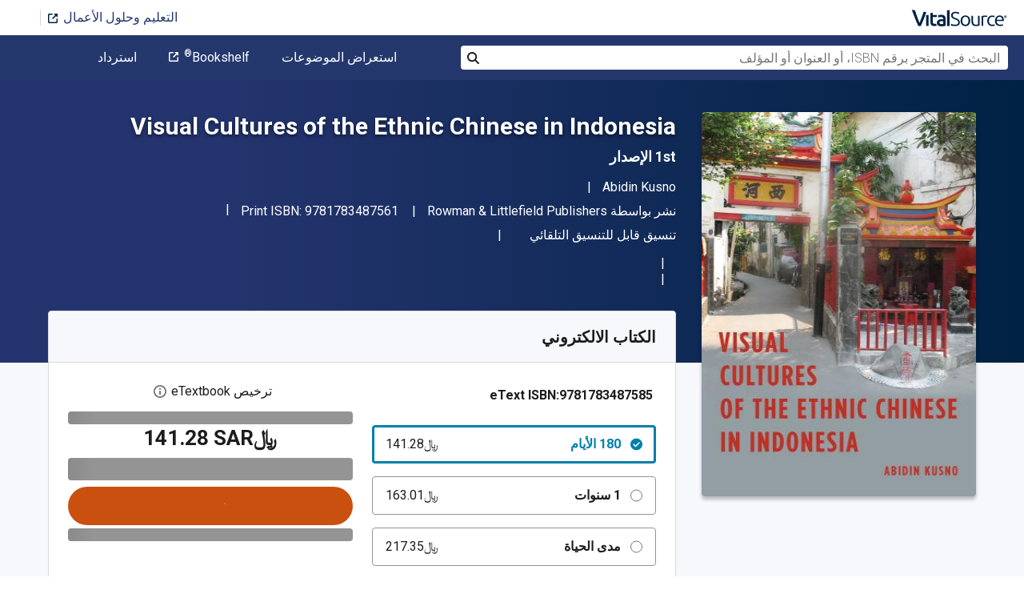

--- FILE ---
content_type: text/html; charset=utf-8
request_url: https://www.vitalsource.com/sa/products/visual-cultures-of-the-ethnic-chinese-in-indonesia-abidin-kusno-v9781783487585
body_size: 36293
content:
<!DOCTYPE html>
<html lang="ar">
<head>
  <title>
        Visual Cultures of the Ethnic Chinese in Indonesia 1st الإصدار | 9781783487561, 9781783487585 | VitalSource

  </title>

        <link rel="canonical" href="https://www.vitalsource.com/sa/products/visual-cultures-of-the-ethnic-chinese-in-indonesia-abidin-kusno-v9781783487585"/><link rel="alternate" href="https://www.vitalsource.com/sa/products/visual-cultures-of-the-ethnic-chinese-in-indonesia-abidin-kusno-v9781783487585" hreflang="ar-SA"/><link rel="alternate" href="https://www.vitalsource.com/products/visual-cultures-of-the-ethnic-chinese-in-indonesia-abidin-kusno-v9781783487585" hreflang="en-US"/><link rel="alternate" href="https://www.vitalsource.com/en-uk/products/visual-cultures-of-the-ethnic-chinese-in-indonesia-abidin-kusno-v9781783487585" hreflang="en-GB"/><link rel="alternate" href="https://www.vitalsource.com/en-au/products/visual-cultures-of-the-ethnic-chinese-in-indonesia-abidin-kusno-v9781783487585" hreflang="en-AU"/><link rel="alternate" href="https://www.vitalsource.com/en-ca/products/visual-cultures-of-the-ethnic-chinese-in-indonesia-abidin-kusno-v9781783487585" hreflang="en-CA"/><link rel="alternate" href="https://www.vitalsource.com/za/products/visual-cultures-of-the-ethnic-chinese-in-indonesia-abidin-kusno-v9781783487585" hreflang="en-ZA"/><link rel="alternate" href="https://www.vitalsource.com/de/products/visual-cultures-of-the-ethnic-chinese-in-indonesia-abidin-kusno-v9781783487585" hreflang="de-DE"/><link rel="alternate" href="https://www.vitalsource.com/ie/products/visual-cultures-of-the-ethnic-chinese-in-indonesia-abidin-kusno-v9781783487585" hreflang="en-IE"/><link rel="alternate" href="https://www.vitalsource.com/es/products/visual-cultures-of-the-ethnic-chinese-in-indonesia-abidin-kusno-v9781783487585" hreflang="es-ES"/><link rel="alternate" href="https://www.vitalsource.com/pe/products/visual-cultures-of-the-ethnic-chinese-in-indonesia-abidin-kusno-v9781783487585" hreflang="es-PE"/><link rel="alternate" href="https://www.vitalsource.com/ar/products/visual-cultures-of-the-ethnic-chinese-in-indonesia-abidin-kusno-v9781783487585" hreflang="es-AR"/><link rel="alternate" href="https://www.vitalsource.com/mx/products/visual-cultures-of-the-ethnic-chinese-in-indonesia-abidin-kusno-v9781783487585" hreflang="es-MX"/><link rel="alternate" href="https://www.vitalsource.com/sg/products/visual-cultures-of-the-ethnic-chinese-in-indonesia-abidin-kusno-v9781783487585" hreflang="en-SG"/><link rel="alternate" href="https://www.vitalsource.com/nz/products/visual-cultures-of-the-ethnic-chinese-in-indonesia-abidin-kusno-v9781783487585" hreflang="en-NZ"/><link rel="alternate" href="https://www.vitalsource.com/nl/products/visual-cultures-of-the-ethnic-chinese-in-indonesia-abidin-kusno-v9781783487585" hreflang="nl-NL"/><link rel="alternate" href="https://www.vitalsource.com/in/products/visual-cultures-of-the-ethnic-chinese-in-indonesia-abidin-kusno-v9781783487585" hreflang="en-IN"/><link rel="alternate" href="https://www.vitalsource.com/it/products/visual-cultures-of-the-ethnic-chinese-in-indonesia-abidin-kusno-v9781783487585" hreflang="it-IT"/><link rel="alternate" href="https://www.vitalsource.com/jp/products/visual-cultures-of-the-ethnic-chinese-in-indonesia-abidin-kusno-v9781783487585" hreflang="ja-JP"/>


    <link href="https://fonts.googleapis.com/css?family=Roboto+Slab|Roboto:300,400,500,700" rel="preload stylesheet" as="style">


  

  <link href="/assets/application-7c64784bdc287a9d1f8638a8386791234b7a4b1da5a732d8a5dbb5b9f07b5f51.css" rel="preload stylesheet" as="style">

  <link rel="stylesheet" href="/packs/css/client-bundle-0ab50594.css" />
<link rel="stylesheet" href="/packs/client-bundle.0ab50594f94ec9f88cc9.css" />



  
    <meta name="csrf-param" content="authenticity_token" />
<meta name="csrf-token" content="2PmOxT1vLj-j24zIgDi99ANWgrYN03a21LXMyVnm2UvKyWinYBEpHpHerlvtJNkHJtfveJzCRTS6iFlCjoVsmw" />

    <meta name="description" content="  Visual Cultures of the Ethnic Chinese in Indonesia 1st الإصدار تمت الكتابة بواسطة Abidin Kusno وتم النشر بواسطة Rowman &amp; Littlefield Publishers. الأرقام الدولية المعيارية للكتب الدراسية الإلكترونية والرقمية لـ Visual Cultures of the Ethnic Chinese in Indonesia هي 9781783487585, 1783487585 و الأرقام الدولية المعيارية للكتاب (ISBN) هي 9781783487561, 1783487569. وفّر حتى 80% في مقابل الطباعة عن طريق الانتقال إلى الحياة الرقمية من خلال VitalSource. تشمل الأرقام الدولية المعيارية للكتاب (ISBN) للكتاب الدراسي الإلكتروني 9781783487578.
">

  <meta name="viewport" content="width=device-width, initial-scale=1">
  <meta http-equiv="Content-Type" content="text/html; charset=utf-8">
  <meta
    name="google-site-verification"
    content="q81rhHnw0KqtevGIAkgpzsWM6D4i-5z-j_KBr0wUjlc"
  >

    <meta
      name="msvalidate.01"
      content="38D8268C7D5B350A2BD3DD37A6F8AC83"
    >

  <meta name="author" content="VitalSource Technologies Inc">
<meta name="twitter:card" content="summary">
<meta name="twitter:site" content="@vitalsource">

<meta
  property="og:title"
  content="
      Visual Cultures of the Ethnic Chinese in Indonesia 1st الإصدار | 9781783487561, 9781783487585 | VitalSource

"
>

<meta
  property="og:description"
  content="  Visual Cultures of the Ethnic Chinese in Indonesia 1st الإصدار تمت الكتابة بواسطة Abidin Kusno وتم النشر بواسطة Rowman &amp; Littlefield Publishers. الأرقام الدولية المعيارية للكتب الدراسية الإلكترونية والرقمية لـ Visual Cultures of the Ethnic Chinese in Indonesia هي 9781783487585, 1783487585 و الأرقام الدولية المعيارية للكتاب (ISBN) هي 9781783487561, 1783487569. وفّر حتى 80% في مقابل الطباعة عن طريق الانتقال إلى الحياة الرقمية من خلال VitalSource. تشمل الأرقام الدولية المعيارية للكتاب (ISBN) للكتاب الدراسي الإلكتروني 9781783487578.
"
>

<meta property="og:type" content="product">

<meta
  property="og:url"
  content="https://www.vitalsource.com/sa/products/visual-cultures-of-the-ethnic-chinese-in-indonesia-abidin-kusno-v9781783487585"
>
<meta
  property="og:image"
  content="https://covers.vitalsource.com/vbid/9781783487585/width/200?style=preview"
>
<meta
  property="og:image:width"
  content="200"
>
<meta
  property="og:image:height"
  content="200"
>
<meta
  property="fb:app_id"
  content="671954334280405"
>

<meta property="og:site_name" content="VitalSource">


    <script src="/packs/js/runtime-5167ff959729a68e306a.js" defer="defer" type="c11fe2e4e1a1a2e7b326e99d-text/javascript"></script>
<script src="/packs/js/4185-3c0e7cfe753749606a92.js" defer="defer" type="c11fe2e4e1a1a2e7b326e99d-text/javascript"></script>
<script src="/packs/js/client-bundle-0cc8726a2685b5c6e2c8.js" defer="defer" type="c11fe2e4e1a1a2e7b326e99d-text/javascript"></script>
<script src="/cookiecat/script.js" type="c11fe2e4e1a1a2e7b326e99d-text/javascript"></script>

<script type="c11fe2e4e1a1a2e7b326e99d-text/javascript">
  environment = 'production';
  regionKey = 'sa_store';
  isWhiteLabel = false;
  locale = 'ar-SA';
  userId = '';
  userEmail = '';
  parentStoreKey = 'sa_store';
  isBranded = false;
  userGUID = '';
  isVirtualStore = false;
</script>

    <!-- Google Tag Manager -->
<script type="c11fe2e4e1a1a2e7b326e99d-text/javascript">(function(w,d,s,l,i){w[l]=w[l]||[];w[l].push({'gtm.start':
new Date().getTime(),event:'gtm.js'});var f=d.getElementsByTagName(s)[0],
j=d.createElement(s),dl=l!='dataLayer'?'&l='+l:'';j.async=true;j.src=
'https://www.googletagmanager.com/gtm.js?id='+i+dl+ '&gtm_auth=gOiE5wxIK2oYX08ghKpQFQ&gtm_preview=env-2&gtm_cookies_win=x';f.parentNode.insertBefore(j,f);
})(window,document,'script','dataLayer','GTM-5R5XJDH');</script>
<!-- End Google Tag Manager -->





    <script type="c11fe2e4e1a1a2e7b326e99d-text/javascript">
      ;window.NREUM||(NREUM={});NREUM.init={privacy:{cookies_enabled:true}};

      ;NREUM.loader_config={accountID:"2984",trustKey:"2984",agentID:"86293031",licenseKey:"2285d4559b",applicationID:"84857613"};
      ;NREUM.info={beacon:"bam.nr-data.net",errorBeacon:"bam.nr-data.net",licenseKey:"2285d4559b",applicationID:"84857613",sa:1};
      ;/*! For license information please see nr-loader-spa-1.248.0.min.js.LICENSE.txt */
      (()=>{var e,t,r={234:(e,t,r)=>{"use strict";r.d(t,{P_:()=>g,Mt:()=>v,C5:()=>s,DL:()=>A,OP:()=>D,lF:()=>N,Yu:()=>x,Dg:()=>m,CX:()=>c,GE:()=>w,sU:()=>j});var n=r(8632),i=r(9567);const o={beacon:n.ce.beacon,errorBeacon:n.ce.errorBeacon,licenseKey:void 0,applicationID:void 0,sa:void 0,queueTime:void 0,applicationTime:void 0,ttGuid:void 0,user:void 0,account:void 0,product:void 0,extra:void 0,jsAttributes:{},userAttributes:void 0,atts:void 0,transactionName:void 0,tNamePlain:void 0},a={};function s(e){if(!e)throw new Error("All info objects require an agent identifier!");if(!a[e])throw new Error("Info for ".concat(e," was never set"));return a[e]}function c(e,t){if(!e)throw new Error("All info objects require an agent identifier!");a[e]=(0,i.D)(t,o);const r=(0,n.ek)(e);r&&(r.info=a[e])}const u=e=>{if(!e||"string"!=typeof e)return!1;try{document.createDocumentFragment().querySelector(e)}catch{return!1}return!0};var d=r(7056),l=r(50);const f=()=>{const e={mask_selector:"*",block_selector:"[data-nr-block]",mask_input_options:{color:!1,date:!1,"datetime-local":!1,email:!1,month:!1,number:!1,range:!1,search:!1,tel:!1,text:!1,time:!1,url:!1,week:!1,textarea:!1,select:!1,password:!0}};return{feature_flags:[],proxy:{assets:void 0,beacon:void 0},privacy:{cookies_enabled:!0},ajax:{deny_list:void 0,block_internal:!0,enabled:!0,harvestTimeSeconds:10,autoStart:!0},distributed_tracing:{enabled:void 0,exclude_newrelic_header:void 0,cors_use_newrelic_header:void 0,cors_use_tracecontext_headers:void 0,allowed_origins:void 0},session:{domain:void 0,expiresMs:d.oD,inactiveMs:d.Hb},ssl:void 0,obfuscate:void 0,jserrors:{enabled:!0,harvestTimeSeconds:10,autoStart:!0},metrics:{enabled:!0,autoStart:!0},page_action:{enabled:!0,harvestTimeSeconds:30,autoStart:!0},page_view_event:{enabled:!0,autoStart:!0},page_view_timing:{enabled:!0,harvestTimeSeconds:30,long_task:!1,autoStart:!0},session_trace:{enabled:!0,harvestTimeSeconds:10,autoStart:!0},harvest:{tooManyRequestsDelay:60},session_replay:{autoStart:!0,enabled:!1,harvestTimeSeconds:60,sampling_rate:50,error_sampling_rate:50,collect_fonts:!1,inline_images:!1,inline_stylesheet:!0,mask_all_inputs:!0,get mask_text_selector(){return e.mask_selector},set mask_text_selector(t){u(t)?e.mask_selector=t+",[data-nr-mask]":null===t?e.mask_selector=t:(0,l.Z)("An invalid session_replay.mask_selector was provided and will not be used",t)},get block_class(){return"nr-block"},get ignore_class(){return"nr-ignore"},get mask_text_class(){return"nr-mask"},get block_selector(){return e.block_selector},set block_selector(t){u(t)?e.block_selector+=",".concat(t):""!==t&&(0,l.Z)("An invalid session_replay.block_selector was provided and will not be used",t)},get mask_input_options(){return e.mask_input_options},set mask_input_options(t){t&&"object"==typeof t?e.mask_input_options={...t,password:!0}:(0,l.Z)("An invalid session_replay.mask_input_option was provided and will not be used",t)}},spa:{enabled:!0,harvestTimeSeconds:10,autoStart:!0}}},h={},p="All configuration objects require an agent identifier!";function g(e){if(!e)throw new Error(p);if(!h[e])throw new Error("Configuration for ".concat(e," was never set"));return h[e]}function m(e,t){if(!e)throw new Error(p);h[e]=(0,i.D)(t,f());const r=(0,n.ek)(e);r&&(r.init=h[e])}function v(e,t){if(!e)throw new Error(p);var r=g(e);if(r){for(var n=t.split("."),i=0;i<n.length-1;i++)if("object"!=typeof(r=r[n[i]]))return;r=r[n[n.length-1]]}return r}const b={accountID:void 0,trustKey:void 0,agentID:void 0,licenseKey:void 0,applicationID:void 0,xpid:void 0},y={};function A(e){if(!e)throw new Error("All loader-config objects require an agent identifier!");if(!y[e])throw new Error("LoaderConfig for ".concat(e," was never set"));return y[e]}function w(e,t){if(!e)throw new Error("All loader-config objects require an agent identifier!");y[e]=(0,i.D)(t,b);const r=(0,n.ek)(e);r&&(r.loader_config=y[e])}const x=(0,n.mF)().o;var E=r(385),_=r(6818);const T={buildEnv:_.Re,customTransaction:void 0,disabled:!1,distMethod:_.gF,isolatedBacklog:!1,loaderType:void 0,maxBytes:3e4,offset:Math.floor(E._A?.performance?.timeOrigin||E._A?.performance?.timing?.navigationStart||Date.now()),onerror:void 0,origin:""+E._A.location,ptid:void 0,releaseIds:{},session:void 0,xhrWrappable:"function"==typeof E._A.XMLHttpRequest?.prototype?.addEventListener,version:_.q4,denyList:void 0},S={};function D(e){if(!e)throw new Error("All runtime objects require an agent identifier!");if(!S[e])throw new Error("Runtime for ".concat(e," was never set"));return S[e]}function j(e,t){if(!e)throw new Error("All runtime objects require an agent identifier!");S[e]=(0,i.D)(t,T);const r=(0,n.ek)(e);r&&(r.runtime=S[e])}function N(e){return function(e){try{const t=s(e);return!!t.licenseKey&&!!t.errorBeacon&&!!t.applicationID}catch(e){return!1}}(e)}},9567:(e,t,r)=>{"use strict";r.d(t,{D:()=>i});var n=r(50);function i(e,t){try{if(!e||"object"!=typeof e)return(0,n.Z)("Setting a Configurable requires an object as input");if(!t||"object"!=typeof t)return(0,n.Z)("Setting a Configurable requires a model to set its initial properties");const r=Object.create(Object.getPrototypeOf(t),Object.getOwnPropertyDescriptors(t)),o=0===Object.keys(r).length?e:r;for(let a in o)if(void 0!==e[a])try{Array.isArray(e[a])&&Array.isArray(t[a])?r[a]=Array.from(new Set([...e[a],...t[a]])):"object"==typeof e[a]&&"object"==typeof t[a]?r[a]=i(e[a],t[a]):r[a]=e[a]}catch(e){(0,n.Z)("An error occurred while setting a property of a Configurable",e)}return r}catch(e){(0,n.Z)("An error occured while setting a Configurable",e)}}},6818:(e,t,r)=>{"use strict";r.d(t,{Re:()=>i,gF:()=>o,lF:()=>a,q4:()=>n});const n="1.248.0",i="PROD",o="CDN",a="2.0.0-alpha.11"},385:(e,t,r)=>{"use strict";r.d(t,{FN:()=>c,IF:()=>l,LW:()=>a,Nk:()=>h,Tt:()=>u,_A:()=>o,cv:()=>p,iS:()=>s,il:()=>n,ux:()=>d,v6:()=>i,w1:()=>f});const n="undefined"!=typeof window&&!!window.document,i="undefined"!=typeof WorkerGlobalScope&&("undefined"!=typeof self&&self instanceof WorkerGlobalScope&&self.navigator instanceof WorkerNavigator||"undefined"!=typeof globalThis&&globalThis instanceof WorkerGlobalScope&&globalThis.navigator instanceof WorkerNavigator),o=n?window:"undefined"!=typeof WorkerGlobalScope&&("undefined"!=typeof self&&self instanceof WorkerGlobalScope&&self||"undefined"!=typeof globalThis&&globalThis instanceof WorkerGlobalScope&&globalThis),a="complete"===o?.document?.readyState,s=Boolean("hidden"===o?.document?.visibilityState),c=""+o?.location,u=/iPad|iPhone|iPod/.test(o.navigator?.userAgent),d=u&&"undefined"==typeof SharedWorker,l=(()=>{const e=o.navigator?.userAgent?.match(/Firefox[/\s](\d+\.\d+)/);return Array.isArray(e)&&e.length>=2?+e[1]:0})(),f=Boolean(n&&window.document.documentMode),h=!!o.navigator?.sendBeacon,p=Math.floor(o?.performance?.timeOrigin||o?.performance?.timing?.navigationStart||Date.now())},1117:(e,t,r)=>{"use strict";r.d(t,{w:()=>o});var n=r(50);const i={agentIdentifier:"",ee:void 0};class o{constructor(e){try{if("object"!=typeof e)return(0,n.Z)("shared context requires an object as input");this.sharedContext={},Object.assign(this.sharedContext,i),Object.entries(e).forEach((e=>{let[t,r]=e;Object.keys(i).includes(t)&&(this.sharedContext[t]=r)}))}catch(e){(0,n.Z)("An error occured while setting SharedContext",e)}}}},8e3:(e,t,r)=>{"use strict";r.d(t,{L:()=>d,R:()=>c});var n=r(8325),i=r(1284),o=r(4322),a=r(3325);const s={};function c(e,t){const r={staged:!1,priority:a.p[t]||0};u(e),s[e].get(t)||s[e].set(t,r)}function u(e){e&&(s[e]||(s[e]=new Map))}function d(){let e=arguments.length>0&&void 0!==arguments[0]?arguments[0]:"",t=arguments.length>1&&void 0!==arguments[1]?arguments[1]:"feature";if(u(e),!e||!s[e].get(t))return a(t);s[e].get(t).staged=!0;const r=[...s[e]];function a(t){const r=e?n.ee.get(e):n.ee,a=o.X.handlers;if(r.backlog&&a){var s=r.backlog[t],c=a[t];if(c){for(var u=0;s&&u<s.length;++u)l(s[u],c);(0,i.D)(c,(function(e,t){(0,i.D)(t,(function(t,r){r[0].on(e,r[1])}))}))}delete a[t],r.backlog[t]=null,r.emit("drain-"+t,[])}}r.every((e=>{let[t,r]=e;return r.staged}))&&(r.sort(((e,t)=>e[1].priority-t[1].priority)),r.forEach((t=>{let[r]=t;s[e].delete(r),a(r)})))}function l(e,t){var r=e[1];(0,i.D)(t[r],(function(t,r){var n=e[0];if(r[0]===n){var i=r[1],o=e[3],a=e[2];i.apply(o,a)}}))}},8325:(e,t,r)=>{"use strict";r.d(t,{A:()=>c,ee:()=>u});var n=r(8632),i=r(2210),o=r(234);class a{constructor(e){this.contextId=e}}var s=r(3117);const c="nr@context:".concat(s.a),u=function e(t,r){var n={},s={},d={},f=!1;try{f=16===r.length&&(0,o.OP)(r).isolatedBacklog}catch(e){}var h={on:g,addEventListener:g,removeEventListener:function(e,t){var r=n[e];if(!r)return;for(var i=0;i<r.length;i++)r[i]===t&&r.splice(i,1)},emit:function(e,r,n,i,o){!1!==o&&(o=!0);if(u.aborted&&!i)return;t&&o&&t.emit(e,r,n);for(var a=p(n),c=m(e),d=c.length,l=0;l<d;l++)c[l].apply(a,r);var f=b()[s[e]];f&&f.push([h,e,r,a]);return a},get:v,listeners:m,context:p,buffer:function(e,t){const r=b();if(t=t||"feature",h.aborted)return;Object.entries(e||{}).forEach((e=>{let[n,i]=e;s[i]=t,t in r||(r[t]=[])}))},abort:l,aborted:!1,isBuffering:function(e){return!!b()[s[e]]},debugId:r,backlog:f?{}:t&&"object"==typeof t.backlog?t.backlog:{}};return h;function p(e){return e&&e instanceof a?e:e?(0,i.X)(e,c,(()=>new a(c))):new a(c)}function g(e,t){n[e]=m(e).concat(t)}function m(e){return n[e]||[]}function v(t){return d[t]=d[t]||e(h,t)}function b(){return h.backlog}}(void 0,"globalEE"),d=(0,n.fP)();function l(){u.aborted=!0,u.backlog={}}d.ee||(d.ee=u)},5546:(e,t,r)=>{"use strict";r.d(t,{E:()=>n,p:()=>i});var n=r(8325).ee.get("handle");function i(e,t,r,i,o){o?(o.buffer([e],i),o.emit(e,t,r)):(n.buffer([e],i),n.emit(e,t,r))}},4322:(e,t,r)=>{"use strict";r.d(t,{X:()=>o});var n=r(5546);o.on=a;var i=o.handlers={};function o(e,t,r,o){a(o||n.E,i,e,t,r)}function a(e,t,r,i,o){o||(o="feature"),e||(e=n.E);var a=t[o]=t[o]||{};(a[r]=a[r]||[]).push([e,i])}},3239:(e,t,r)=>{"use strict";r.d(t,{bP:()=>s,iz:()=>c,m$:()=>a});var n=r(385);let i=!1,o=!1;try{const e={get passive(){return i=!0,!1},get signal(){return o=!0,!1}};n._A.addEventListener("test",null,e),n._A.removeEventListener("test",null,e)}catch(e){}function a(e,t){return i||o?{capture:!!e,passive:i,signal:t}:!!e}function s(e,t){let r=arguments.length>2&&void 0!==arguments[2]&&arguments[2],n=arguments.length>3?arguments[3]:void 0;window.addEventListener(e,t,a(r,n))}function c(e,t){let r=arguments.length>2&&void 0!==arguments[2]&&arguments[2],n=arguments.length>3?arguments[3]:void 0;document.addEventListener(e,t,a(r,n))}},3117:(e,t,r)=>{"use strict";r.d(t,{a:()=>n});const n=(0,r(4402).Rl)()},4402:(e,t,r)=>{"use strict";r.d(t,{Ht:()=>u,M:()=>c,Rl:()=>a,ky:()=>s});var n=r(385);const i="xxxxxxxx-xxxx-4xxx-yxxx-xxxxxxxxxxxx";function o(e,t){return e?15&e[t]:16*Math.random()|0}function a(){const e=n._A?.crypto||n._A?.msCrypto;let t,r=0;return e&&e.getRandomValues&&(t=e.getRandomValues(new Uint8Array(31))),i.split("").map((e=>"x"===e?o(t,++r).toString(16):"y"===e?(3&o()|8).toString(16):e)).join("")}function s(e){const t=n._A?.crypto||n._A?.msCrypto;let r,i=0;t&&t.getRandomValues&&(r=t.getRandomValues(new Uint8Array(31)));const a=[];for(var s=0;s<e;s++)a.push(o(r,++i).toString(16));return a.join("")}function c(){return s(16)}function u(){return s(32)}},7056:(e,t,r)=>{"use strict";r.d(t,{Bq:()=>n,Hb:()=>o,oD:()=>i});const n="NRBA",i=144e5,o=18e5},7894:(e,t,r)=>{"use strict";function n(){return Math.round(performance.now())}r.d(t,{z:()=>n})},7243:(e,t,r)=>{"use strict";r.d(t,{e:()=>i});var n=r(385);function i(e){if(0===(e||"").indexOf("data:"))return{protocol:"data"};try{const t=new URL(e,location.href),r={port:t.port,hostname:t.hostname,pathname:t.pathname,search:t.search,protocol:t.protocol.slice(0,t.protocol.indexOf(":")),sameOrigin:t.protocol===n._A?.location?.protocol&&t.host===n._A?.location?.host};return r.port&&""!==r.port||("http:"===t.protocol&&(r.port="80"),"https:"===t.protocol&&(r.port="443")),r.pathname&&""!==r.pathname?r.pathname.startsWith("/")||(r.pathname="/".concat(r.pathname)):r.pathname="/",r}catch(e){return{}}}},50:(e,t,r)=>{"use strict";function n(e,t){"function"==typeof console.warn&&(console.warn("New Relic: ".concat(e)),t&&console.warn(t))}r.d(t,{Z:()=>n})},2825:(e,t,r)=>{"use strict";r.d(t,{N:()=>d,T:()=>l});var n=r(8325),i=r(5546),o=r(3325),a=r(385);const s="newrelic";const c={stn:[o.D.sessionTrace],err:[o.D.jserrors,o.D.metrics],ins:[o.D.pageAction],spa:[o.D.spa],sr:[o.D.sessionReplay,o.D.sessionTrace]},u=new Set;function d(e,t){const r=n.ee.get(t);e&&"object"==typeof e&&(u.has(t)||(Object.entries(e).forEach((e=>{let[t,n]=e;c[t]?c[t].forEach((e=>{n?(0,i.p)("feat-"+t,[],void 0,e,r):(0,i.p)("block-"+t,[],void 0,e,r),(0,i.p)("rumresp-"+t,[Boolean(n)],void 0,e,r)})):n&&(0,i.p)("feat-"+t,[],void 0,void 0,r),l[t]=Boolean(n)})),Object.keys(c).forEach((e=>{void 0===l[e]&&(c[e]?.forEach((t=>(0,i.p)("rumresp-"+e,[!1],void 0,t,r))),l[e]=!1)})),u.add(t),function(){let e=arguments.length>0&&void 0!==arguments[0]?arguments[0]:{};try{a._A.dispatchEvent(new CustomEvent(s,{detail:e}))}catch(e){}}({loaded:!0})))}const l={}},2210:(e,t,r)=>{"use strict";r.d(t,{X:()=>i});var n=Object.prototype.hasOwnProperty;function i(e,t,r){if(n.call(e,t))return e[t];var i=r();if(Object.defineProperty&&Object.keys)try{return Object.defineProperty(e,t,{value:i,writable:!0,enumerable:!1}),i}catch(e){}return e[t]=i,i}},1284:(e,t,r)=>{"use strict";r.d(t,{D:()=>n});const n=(e,t)=>Object.entries(e||{}).map((e=>{let[r,n]=e;return t(r,n)}))},4351:(e,t,r)=>{"use strict";r.d(t,{P:()=>o});var n=r(8325);const i=()=>{const e=new WeakSet;return(t,r)=>{if("object"==typeof r&&null!==r){if(e.has(r))return;e.add(r)}return r}};function o(e){try{return JSON.stringify(e,i())}catch(e){try{n.ee.emit("internal-error",[e])}catch(e){}}}},3960:(e,t,r)=>{"use strict";r.d(t,{KB:()=>a,b2:()=>o});var n=r(3239);function i(){return"undefined"==typeof document||"complete"===document.readyState}function o(e,t){if(i())return e();(0,n.bP)("load",e,t)}function a(e){if(i())return e();(0,n.iz)("DOMContentLoaded",e)}},8632:(e,t,r)=>{"use strict";r.d(t,{EZ:()=>d,ce:()=>o,ek:()=>u,fP:()=>a,gG:()=>l,h5:()=>c,mF:()=>s});var n=r(7894),i=r(385);const o={beacon:"bam.nr-data.net",errorBeacon:"bam.nr-data.net"};function a(){return i._A.NREUM||(i._A.NREUM={}),void 0===i._A.newrelic&&(i._A.newrelic=i._A.NREUM),i._A.NREUM}function s(){let e=a();return e.o||(e.o={ST:i._A.setTimeout,SI:i._A.setImmediate,CT:i._A.clearTimeout,XHR:i._A.XMLHttpRequest,REQ:i._A.Request,EV:i._A.Event,PR:i._A.Promise,MO:i._A.MutationObserver,FETCH:i._A.fetch}),e}function c(e,t){let r=a();r.initializedAgents??={},t.initializedAt={ms:(0,n.z)(),date:new Date},r.initializedAgents[e]=t}function u(e){let t=a();return t.initializedAgents?.[e]}function d(e,t){a()[e]=t}function l(){return function(){let e=a();const t=e.info||{};e.info={beacon:o.beacon,errorBeacon:o.errorBeacon,...t}}(),function(){let e=a();const t=e.init||{};e.init={...t}}(),s(),function(){let e=a();const t=e.loader_config||{};e.loader_config={...t}}(),a()}},7956:(e,t,r)=>{"use strict";r.d(t,{N:()=>i});var n=r(3239);function i(e){let t=arguments.length>1&&void 0!==arguments[1]&&arguments[1],r=arguments.length>2?arguments[2]:void 0,i=arguments.length>3?arguments[3]:void 0;(0,n.iz)("visibilitychange",(function(){if(t)return void("hidden"===document.visibilityState&&e());e(document.visibilityState)}),r,i)}},1214:(e,t,r)=>{"use strict";r.d(t,{em:()=>b,u5:()=>D,QU:()=>C,_L:()=>I,Gm:()=>H,Lg:()=>L,BV:()=>G,Kf:()=>K});var n=r(8325),i=r(3117);const o="nr@original:".concat(i.a);var a=Object.prototype.hasOwnProperty,s=!1;function c(e,t){return e||(e=n.ee),r.inPlace=function(e,t,n,i,o){n||(n="");const a="-"===n.charAt(0);for(let s=0;s<t.length;s++){const c=t[s],u=e[c];d(u)||(e[c]=r(u,a?c+n:n,i,c,o))}},r.flag=o,r;function r(t,r,n,s,c){return d(t)?t:(r||(r=""),nrWrapper[o]=t,function(e,t,r){if(Object.defineProperty&&Object.keys)try{return Object.keys(e).forEach((function(r){Object.defineProperty(t,r,{get:function(){return e[r]},set:function(t){return e[r]=t,t}})})),t}catch(e){u([e],r)}for(var n in e)a.call(e,n)&&(t[n]=e[n])}(t,nrWrapper,e),nrWrapper);function nrWrapper(){var o,a,d,l;try{a=this,o=[...arguments],d="function"==typeof n?n(o,a):n||{}}catch(t){u([t,"",[o,a,s],d],e)}i(r+"start",[o,a,s],d,c);try{return l=t.apply(a,o)}catch(e){throw i(r+"err",[o,a,e],d,c),e}finally{i(r+"end",[o,a,l],d,c)}}}function i(r,n,i,o){if(!s||t){var a=s;s=!0;try{e.emit(r,n,i,t,o)}catch(t){u([t,r,n,i],e)}s=a}}}function u(e,t){t||(t=n.ee);try{t.emit("internal-error",e)}catch(e){}}function d(e){return!(e&&"function"==typeof e&&e.apply&&!e[o])}var l=r(2210),f=r(385);const h={},p=f._A.XMLHttpRequest,g="addEventListener",m="removeEventListener",v="nr@wrapped:".concat(n.A);function b(e){var t=function(e){return(e||n.ee).get("events")}(e);if(h[t.debugId]++)return t;h[t.debugId]=1;var r=c(t,!0);function i(e){r.inPlace(e,[g,m],"-",o)}function o(e,t){return e[1]}return"getPrototypeOf"in Object&&(f.il&&y(document,i),y(f._A,i),y(p.prototype,i)),t.on(g+"-start",(function(e,t){var n=e[1];if(null!==n&&("function"==typeof n||"object"==typeof n)){var i=(0,l.X)(n,v,(function(){var e={object:function(){if("function"!=typeof n.handleEvent)return;return n.handleEvent.apply(n,arguments)},function:n}[typeof n];return e?r(e,"fn-",null,e.name||"anonymous"):n}));this.wrapped=e[1]=i}})),t.on(m+"-start",(function(e){e[1]=this.wrapped||e[1]})),t}function y(e,t){let r=e;for(;"object"==typeof r&&!Object.prototype.hasOwnProperty.call(r,g);)r=Object.getPrototypeOf(r);for(var n=arguments.length,i=new Array(n>2?n-2:0),o=2;o<n;o++)i[o-2]=arguments[o];r&&t(r,...i)}var A="fetch-",w=A+"body-",x=["arrayBuffer","blob","json","text","formData"],E=f._A.Request,_=f._A.Response,T="prototype";const S={};function D(e){const t=function(e){return(e||n.ee).get("fetch")}(e);if(!(E&&_&&f._A.fetch))return t;if(S[t.debugId]++)return t;function r(e,r,i){var o=e[r];"function"==typeof o&&(e[r]=function(){var e,r=[...arguments],a={};t.emit(i+"before-start",[r],a),a[n.A]&&a[n.A].dt&&(e=a[n.A].dt);var s=o.apply(this,r);return t.emit(i+"start",[r,e],s),s.then((function(e){return t.emit(i+"end",[null,e],s),e}),(function(e){throw t.emit(i+"end",[e],s),e}))})}return S[t.debugId]=1,x.forEach((e=>{r(E[T],e,w),r(_[T],e,w)})),r(f._A,"fetch",A),t.on(A+"end",(function(e,r){var n=this;if(r){var i=r.headers.get("content-length");null!==i&&(n.rxSize=i),t.emit(A+"done",[null,r],n)}else t.emit(A+"done",[e],n)})),t}const j={},N=["pushState","replaceState"];function C(e){const t=function(e){return(e||n.ee).get("history")}(e);return!f.il||j[t.debugId]++||(j[t.debugId]=1,c(t).inPlace(window.history,N,"-")),t}var R=r(3239);const O={},P=["appendChild","insertBefore","replaceChild"];function I(e){const t=function(e){return(e||n.ee).get("jsonp")}(e);if(!f.il||O[t.debugId])return t;O[t.debugId]=!0;var r=c(t),i=/[?&](?:callback|cb)=([^&#]+)/,o=/(.*)\.([^.]+)/,a=/^(\w+)(\.|$)(.*)$/;function s(e,t){if(!e)return t;const r=e.match(a),n=r[1];return s(r[3],t[n])}return r.inPlace(Node.prototype,P,"dom-"),t.on("dom-start",(function(e){!function(e){if(!e||"string"!=typeof e.nodeName||"script"!==e.nodeName.toLowerCase())return;if("function"!=typeof e.addEventListener)return;var n=(a=e.src,c=a.match(i),c?c[1]:null);var a,c;if(!n)return;var u=function(e){var t=e.match(o);if(t&&t.length>=3)return{key:t[2],parent:s(t[1],window)};return{key:e,parent:window}}(n);if("function"!=typeof u.parent[u.key])return;var d={};function l(){t.emit("jsonp-end",[],d),e.removeEventListener("load",l,(0,R.m$)(!1)),e.removeEventListener("error",f,(0,R.m$)(!1))}function f(){t.emit("jsonp-error",[],d),t.emit("jsonp-end",[],d),e.removeEventListener("load",l,(0,R.m$)(!1)),e.removeEventListener("error",f,(0,R.m$)(!1))}r.inPlace(u.parent,[u.key],"cb-",d),e.addEventListener("load",l,(0,R.m$)(!1)),e.addEventListener("error",f,(0,R.m$)(!1)),t.emit("new-jsonp",[e.src],d)}(e[0])})),t}const k={};function H(e){const t=function(e){return(e||n.ee).get("mutation")}(e);if(!f.il||k[t.debugId])return t;k[t.debugId]=!0;var r=c(t),i=f._A.MutationObserver;return i&&(window.MutationObserver=function(e){return this instanceof i?new i(r(e,"fn-")):i.apply(this,arguments)},MutationObserver.prototype=i.prototype),t}const z={};function L(e){const t=function(e){return(e||n.ee).get("promise")}(e);if(z[t.debugId])return t;z[t.debugId]=!0;var r=t.context,i=c(t),a=f._A.Promise;return a&&function(){function e(r){var n=t.context(),o=i(r,"executor-",n,null,!1);const s=Reflect.construct(a,[o],e);return t.context(s).getCtx=function(){return n},s}f._A.Promise=e,Object.defineProperty(e,"name",{value:"Promise"}),e.toString=function(){return a.toString()},Object.setPrototypeOf(e,a),["all","race"].forEach((function(r){const n=a[r];e[r]=function(e){let i=!1;[...e||[]].forEach((e=>{this.resolve(e).then(a("all"===r),a(!1))}));const o=n.apply(this,arguments);return o;function a(e){return function(){t.emit("propagate",[null,!i],o,!1,!1),i=i||!e}}}})),["resolve","reject"].forEach((function(r){const n=a[r];e[r]=function(e){const r=n.apply(this,arguments);return e!==r&&t.emit("propagate",[e,!0],r,!1,!1),r}})),e.prototype=a.prototype;const n=a.prototype.then;a.prototype.then=function(){var e=this,o=r(e);o.promise=e;for(var a=arguments.length,s=new Array(a),c=0;c<a;c++)s[c]=arguments[c];s[0]=i(s[0],"cb-",o,null,!1),s[1]=i(s[1],"cb-",o,null,!1);const u=n.apply(this,s);return o.nextPromise=u,t.emit("propagate",[e,!0],u,!1,!1),u},a.prototype.then[o]=n,t.on("executor-start",(function(e){e[0]=i(e[0],"resolve-",this,null,!1),e[1]=i(e[1],"resolve-",this,null,!1)})),t.on("executor-err",(function(e,t,r){e[1](r)})),t.on("cb-end",(function(e,r,n){t.emit("propagate",[n,!0],this.nextPromise,!1,!1)})),t.on("propagate",(function(e,r,n){this.getCtx&&!r||(this.getCtx=function(){if(e instanceof Promise)var r=t.context(e);return r&&r.getCtx?r.getCtx():this})}))}(),t}const M={},F="setTimeout",B="setInterval",U="clearTimeout",Z="-start",V="-",q=[F,"setImmediate",B,U,"clearImmediate"];function G(e){const t=function(e){return(e||n.ee).get("timer")}(e);if(M[t.debugId]++)return t;M[t.debugId]=1;var r=c(t);return r.inPlace(f._A,q.slice(0,2),F+V),r.inPlace(f._A,q.slice(2,3),B+V),r.inPlace(f._A,q.slice(3),U+V),t.on(B+Z,(function(e,t,n){e[0]=r(e[0],"fn-",null,n)})),t.on(F+Z,(function(e,t,n){this.method=n,this.timerDuration=isNaN(e[1])?0:+e[1],e[0]=r(e[0],"fn-",this,n)})),t}var W=r(50);const X={},Y=["open","send"];function K(e){var t=e||n.ee;const r=function(e){return(e||n.ee).get("xhr")}(t);if(X[r.debugId]++)return r;X[r.debugId]=1,b(t);var i=c(r),o=f._A.XMLHttpRequest,a=f._A.MutationObserver,s=f._A.Promise,u=f._A.setInterval,d="readystatechange",l=["onload","onerror","onabort","onloadstart","onloadend","onprogress","ontimeout"],h=[],p=f._A.XMLHttpRequest=function(e){const t=new o(e),n=r.context(t);try{r.emit("new-xhr",[t],n),t.addEventListener(d,(a=n,function(){var e=this;e.readyState>3&&!a.resolved&&(a.resolved=!0,r.emit("xhr-resolved",[],e)),i.inPlace(e,l,"fn-",w)}),(0,R.m$)(!1))}catch(e){(0,W.Z)("An error occurred while intercepting XHR",e);try{r.emit("internal-error",[e])}catch(e){}}var a;return t};function g(e,t){i.inPlace(t,["onreadystatechange"],"fn-",w)}if(function(e,t){for(var r in e)t[r]=e[r]}(o,p),p.prototype=o.prototype,i.inPlace(p.prototype,Y,"-xhr-",w),r.on("send-xhr-start",(function(e,t){g(e,t),function(e){h.push(e),a&&(m?m.then(A):u?u(A):(v=-v,y.data=v))}(t)})),r.on("open-xhr-start",g),a){var m=s&&s.resolve();if(!u&&!s){var v=1,y=document.createTextNode(v);new a(A).observe(y,{characterData:!0})}}else t.on("fn-end",(function(e){e[0]&&e[0].type===d||A()}));function A(){for(var e=0;e<h.length;e++)g(0,h[e]);h.length&&(h=[])}function w(e,t){return t}return r}},7825:(e,t,r)=>{"use strict";r.d(t,{t:()=>n});const n=r(3325).D.ajax},6660:(e,t,r)=>{"use strict";r.d(t,{t:()=>n});const n=r(3325).D.jserrors},3081:(e,t,r)=>{"use strict";r.d(t,{gF:()=>o,mY:()=>i,t9:()=>n,vz:()=>s,xS:()=>a});const n=r(3325).D.metrics,i="sm",o="cm",a="storeSupportabilityMetrics",s="storeEventMetrics"},4649:(e,t,r)=>{"use strict";r.d(t,{t:()=>n});const n=r(3325).D.pageAction},7633:(e,t,r)=>{"use strict";r.d(t,{t:()=>n});const n=r(3325).D.pageViewEvent},9251:(e,t,r)=>{"use strict";r.d(t,{t:()=>n});const n=r(3325).D.pageViewTiming},7144:(e,t,r)=>{"use strict";r.d(t,{t:()=>n});const n=r(3325).D.sessionReplay},3614:(e,t,r)=>{"use strict";r.d(t,{BST_RESOURCE:()=>i,END:()=>s,FEATURE_NAME:()=>n,FN_END:()=>u,FN_START:()=>c,PUSH_STATE:()=>d,RESOURCE:()=>o,START:()=>a});const n=r(3325).D.sessionTrace,i="bstResource",o="resource",a="-start",s="-end",c="fn"+a,u="fn"+s,d="pushState"},7836:(e,t,r)=>{"use strict";r.d(t,{BODY:()=>x,CB_END:()=>E,CB_START:()=>u,END:()=>w,FEATURE_NAME:()=>i,FETCH:()=>T,FETCH_BODY:()=>v,FETCH_DONE:()=>m,FETCH_START:()=>g,FN_END:()=>c,FN_START:()=>s,INTERACTION:()=>f,INTERACTION_API:()=>d,INTERACTION_EVENTS:()=>o,JSONP_END:()=>b,JSONP_NODE:()=>p,JS_TIME:()=>_,MAX_TIMER_BUDGET:()=>a,REMAINING:()=>l,SPA_NODE:()=>h,START:()=>A,originalSetTimeout:()=>y});var n=r(234);const i=r(3325).D.spa,o=["click","submit","keypress","keydown","keyup","change"],a=999,s="fn-start",c="fn-end",u="cb-start",d="api-ixn-",l="remaining",f="interaction",h="spaNode",p="jsonpNode",g="fetch-start",m="fetch-done",v="fetch-body-",b="jsonp-end",y=n.Yu.ST,A="-start",w="-end",x="-body",E="cb"+w,_="jsTime",T="fetch"},5938:(e,t,r)=>{"use strict";r.d(t,{W:()=>i});var n=r(8325);class i{constructor(e,t,r){this.agentIdentifier=e,this.aggregator=t,this.ee=n.ee.get(e),this.featureName=r,this.blocked=!1}}},7530:(e,t,r)=>{"use strict";r.d(t,{j:()=>b});var n=r(3325),i=r(234),o=r(5546),a=r(8325),s=r(7894),c=r(8e3),u=r(3960),d=r(385),l=r(50),f=r(3081),h=r(8632);function p(){const e=(0,h.gG)();["setErrorHandler","finished","addToTrace","addRelease","addPageAction","setCurrentRouteName","setPageViewName","setCustomAttribute","interaction","noticeError","setUserId","setApplicationVersion","start","recordReplay","pauseReplay"].forEach((t=>{e[t]=function(){for(var r=arguments.length,n=new Array(r),i=0;i<r;i++)n[i]=arguments[i];return function(t){for(var r=arguments.length,n=new Array(r>1?r-1:0),i=1;i<r;i++)n[i-1]=arguments[i];let o=[];return Object.values(e.initializedAgents).forEach((e=>{e.exposed&&e.api[t]&&o.push(e.api[t](...n))})),o.length>1?o:o[0]}(t,...n)}}))}var g=r(2825);const m=e=>{const t=e.startsWith("http");e+="/",r.p=t?e:"https://"+e};let v=!1;function b(e){let t=arguments.length>1&&void 0!==arguments[1]?arguments[1]:{},b=arguments.length>2?arguments[2]:void 0,y=arguments.length>3?arguments[3]:void 0,{init:A,info:w,loader_config:x,runtime:E={loaderType:b},exposed:_=!0}=t;const T=(0,h.gG)();w||(A=T.init,w=T.info,x=T.loader_config),(0,i.Dg)(e.agentIdentifier,A||{}),(0,i.GE)(e.agentIdentifier,x||{}),w.jsAttributes??={},d.v6&&(w.jsAttributes.isWorker=!0),(0,i.CX)(e.agentIdentifier,w);const S=(0,i.P_)(e.agentIdentifier),D=[w.beacon,w.errorBeacon];v||(S.proxy.assets&&(m(S.proxy.assets),D.push(S.proxy.assets)),S.proxy.beacon&&D.push(S.proxy.beacon),p(),(0,h.EZ)("activatedFeatures",g.T)),E.denyList=[...S.ajax.deny_list||[],...S.ajax.block_internal?D:[]],(0,i.sU)(e.agentIdentifier,E),void 0===e.api&&(e.api=function(e,t){t||(0,c.R)(e,"api");const h={};var p=a.ee.get(e),g=p.get("tracer"),m="api-",v=m+"ixn-";function b(t,r,n,o){const a=(0,i.C5)(e);return null===r?delete a.jsAttributes[t]:(0,i.CX)(e,{...a,jsAttributes:{...a.jsAttributes,[t]:r}}),w(m,n,!0,o||null===r?"session":void 0)(t,r)}function y(){}["setErrorHandler","finished","addToTrace","addRelease"].forEach((e=>{h[e]=w(m,e,!0,"api")})),h.addPageAction=w(m,"addPageAction",!0,n.D.pageAction),h.setCurrentRouteName=w(m,"routeName",!0,n.D.spa),h.setPageViewName=function(t,r){if("string"==typeof t)return"/"!==t.charAt(0)&&(t="/"+t),(0,i.OP)(e).customTransaction=(r||"http://custom.transaction")+t,w(m,"setPageViewName",!0)()},h.setCustomAttribute=function(e,t){let r=arguments.length>2&&void 0!==arguments[2]&&arguments[2];if("string"==typeof e){if(["string","number","boolean"].includes(typeof t)||null===t)return b(e,t,"setCustomAttribute",r);(0,l.Z)("Failed to execute setCustomAttribute.\nNon-null value must be a string, number or boolean type, but a type of <".concat(typeof t,"> was provided."))}else(0,l.Z)("Failed to execute setCustomAttribute.\nName must be a string type, but a type of <".concat(typeof e,"> was provided."))},h.setUserId=function(e){if("string"==typeof e||null===e)return b("enduser.id",e,"setUserId",!0);(0,l.Z)("Failed to execute setUserId.\nNon-null value must be a string type, but a type of <".concat(typeof e,"> was provided."))},h.setApplicationVersion=function(e){if("string"==typeof e||null===e)return b("application.version",e,"setApplicationVersion",!1);(0,l.Z)("Failed to execute setApplicationVersion. Expected <String | null>, but got <".concat(typeof e,">."))},h.start=e=>{try{const t=e?"defined":"undefined";(0,o.p)(f.xS,["API/start/".concat(t,"/called")],void 0,n.D.metrics,p);const r=Object.values(n.D);if(void 0===e)e=r;else{if((e=Array.isArray(e)&&e.length?e:[e]).some((e=>!r.includes(e))))return(0,l.Z)("Invalid feature name supplied. Acceptable feature names are: ".concat(r));e.includes(n.D.pageViewEvent)||e.push(n.D.pageViewEvent)}e.forEach((e=>{p.emit("".concat(e,"-opt-in"))}))}catch(e){(0,l.Z)("An unexpected issue occurred",e)}},h.recordReplay=function(){(0,o.p)(f.xS,["API/recordReplay/called"],void 0,n.D.metrics,p),(0,o.p)("recordReplay",[],void 0,n.D.sessionReplay,p)},h.pauseReplay=function(){(0,o.p)(f.xS,["API/pauseReplay/called"],void 0,n.D.metrics,p),(0,o.p)("pauseReplay",[],void 0,n.D.sessionReplay,p)},h.interaction=function(){return(new y).get()};var A=y.prototype={createTracer:function(e,t){var r={},i=this,a="function"==typeof t;return(0,o.p)(f.xS,["API/createTracer/called"],void 0,n.D.metrics,p),(0,o.p)(v+"tracer",[(0,s.z)(),e,r],i,n.D.spa,p),function(){if(g.emit((a?"":"no-")+"fn-start",[(0,s.z)(),i,a],r),a)try{return t.apply(this,arguments)}catch(e){throw g.emit("fn-err",[arguments,this,e],r),e}finally{g.emit("fn-end",[(0,s.z)()],r)}}}};function w(e,t,r,i){return function(){return(0,o.p)(f.xS,["API/"+t+"/called"],void 0,n.D.metrics,p),i&&(0,o.p)(e+t,[(0,s.z)(),...arguments],r?null:this,i,p),r?void 0:this}}function x(){r.e(111).then(r.bind(r,7438)).then((t=>{let{setAPI:r}=t;r(e),(0,c.L)(e,"api")})).catch((()=>(0,l.Z)("Downloading runtime APIs failed...")))}return["actionText","setName","setAttribute","save","ignore","onEnd","getContext","end","get"].forEach((e=>{A[e]=w(v,e,void 0,n.D.spa)})),h.noticeError=function(e,t){"string"==typeof e&&(e=new Error(e)),(0,o.p)(f.xS,["API/noticeError/called"],void 0,n.D.metrics,p),(0,o.p)("err",[e,(0,s.z)(),!1,t],void 0,n.D.jserrors,p)},d.il?(0,u.b2)((()=>x()),!0):x(),h}(e.agentIdentifier,y)),void 0===e.exposed&&(e.exposed=_),v=!0}},1926:(e,t,r)=>{r.nc=(()=>{try{return document?.currentScript?.nonce}catch(e){}return""})()},3325:(e,t,r)=>{"use strict";r.d(t,{D:()=>n,p:()=>i});const n={ajax:"ajax",jserrors:"jserrors",metrics:"metrics",pageAction:"page_action",pageViewEvent:"page_view_event",pageViewTiming:"page_view_timing",sessionReplay:"session_replay",sessionTrace:"session_trace",spa:"spa"},i={[n.pageViewEvent]:1,[n.pageViewTiming]:2,[n.metrics]:3,[n.jserrors]:4,[n.ajax]:5,[n.sessionTrace]:6,[n.pageAction]:7,[n.spa]:8,[n.sessionReplay]:9}}},n={};function i(e){var t=n[e];if(void 0!==t)return t.exports;var o=n[e]={exports:{}};return r[e](o,o.exports,i),o.exports}i.m=r,i.d=(e,t)=>{for(var r in t)i.o(t,r)&&!i.o(e,r)&&Object.defineProperty(e,r,{enumerable:!0,get:t[r]})},i.f={},i.e=e=>Promise.all(Object.keys(i.f).reduce(((t,r)=>(i.f[r](e,t),t)),[])),i.u=e=>({111:"nr-spa",164:"nr-spa-compressor",433:"nr-spa-recorder"}[e]+"-1.248.0.min.js"),i.o=(e,t)=>Object.prototype.hasOwnProperty.call(e,t),e={},t="NRBA-1.248.0.PROD:",i.l=(r,n,o,a)=>{if(e[r])e[r].push(n);else{var s,c;if(void 0!==o)for(var u=document.getElementsByTagName("script"),d=0;d<u.length;d++){var l=u[d];if(l.getAttribute("src")==r||l.getAttribute("data-webpack")==t+o){s=l;break}}s||(c=!0,(s=document.createElement("script")).charset="utf-8",s.timeout=120,i.nc&&s.setAttribute("nonce",i.nc),s.setAttribute("data-webpack",t+o),s.src=r,0!==s.src.indexOf(window.location.origin+"/")&&(s.crossOrigin="anonymous"),s.integrity=i.sriHashes[a],s.crossOrigin="anonymous"),e[r]=[n];var f=(t,n)=>{s.onerror=s.onload=null,clearTimeout(h);var i=e[r];if(delete e[r],s.parentNode&&s.parentNode.removeChild(s),i&&i.forEach((e=>e(n))),t)return t(n)},h=setTimeout(f.bind(null,void 0,{type:"timeout",target:s}),12e4);s.onerror=f.bind(null,s.onerror),s.onload=f.bind(null,s.onload),c&&document.head.appendChild(s)}},i.r=e=>{"undefined"!=typeof Symbol&&Symbol.toStringTag&&Object.defineProperty(e,Symbol.toStringTag,{value:"Module"}),Object.defineProperty(e,"__esModule",{value:!0})},i.p="https://js-agent.newrelic.com/",i.sriHashes={111:"sha512-ZwkW/wLO65ZnBcPIJO2VJVqTtRyXCRZiimLidZm1CYZfRiDwnchDLGFiEKDNkhfy/b1cgD3SElt5YjVudzleDQ=="},(()=>{var e={801:0,92:0};i.f.j=(t,r)=>{var n=i.o(e,t)?e[t]:void 0;if(0!==n)if(n)r.push(n[2]);else{var o=new Promise(((r,i)=>n=e[t]=[r,i]));r.push(n[2]=o);var a=i.p+i.u(t),s=new Error;i.l(a,(r=>{if(i.o(e,t)&&(0!==(n=e[t])&&(e[t]=void 0),n)){var o=r&&("load"===r.type?"missing":r.type),a=r&&r.target&&r.target.src;s.message="Loading chunk "+t+" failed.\n("+o+": "+a+")",s.name="ChunkLoadError",s.type=o,s.request=a,n[1](s)}}),"chunk-"+t,t)}};var t=(t,r)=>{var n,o,[a,s,c]=r,u=0;if(a.some((t=>0!==e[t]))){for(n in s)i.o(s,n)&&(i.m[n]=s[n]);if(c)c(i)}for(t&&t(r);u<a.length;u++)o=a[u],i.o(e,o)&&e[o]&&e[o][0](),e[o]=0},r=self["webpackChunk:NRBA-1.248.0.PROD"]=self["webpackChunk:NRBA-1.248.0.PROD"]||[];r.forEach(t.bind(null,0)),r.push=t.bind(null,r.push.bind(r))})(),(()=>{"use strict";i(1926);var e=i(50);class t{addPageAction(t,r){(0,e.Z)("Call to agent api addPageAction failed. The page action feature is not currently initialized.")}setPageViewName(t,r){(0,e.Z)("Call to agent api setPageViewName failed. The page view feature is not currently initialized.")}setCustomAttribute(t,r,n){(0,e.Z)("Call to agent api setCustomAttribute failed. The js errors feature is not currently initialized.")}noticeError(t,r){(0,e.Z)("Call to agent api noticeError failed. The js errors feature is not currently initialized.")}setUserId(t){(0,e.Z)("Call to agent api setUserId failed. The js errors feature is not currently initialized.")}setApplicationVersion(t){(0,e.Z)("Call to agent api setApplicationVersion failed. The agent is not currently initialized.")}setErrorHandler(t){(0,e.Z)("Call to agent api setErrorHandler failed. The js errors feature is not currently initialized.")}finished(t){(0,e.Z)("Call to agent api finished failed. The page action feature is not currently initialized.")}addRelease(t,r){(0,e.Z)("Call to agent api addRelease failed. The js errors feature is not currently initialized.")}start(t){(0,e.Z)("Call to agent api addRelease failed. The agent is not currently initialized.")}recordReplay(){(0,e.Z)("Call to agent api recordReplay failed. The agent is not currently initialized.")}pauseReplay(){(0,e.Z)("Call to agent api pauseReplay failed. The agent is not currently initialized.")}}var r=i(3325),n=i(234);const o=Object.values(r.D);function a(e){const t={};return o.forEach((r=>{t[r]=function(e,t){return!1!==(0,n.Mt)(t,"".concat(e,".enabled"))}(r,e)})),t}var s=i(7530);var c=i(8e3),u=i(5938),d=i(3960),l=i(385);class f extends u.W{constructor(e,t,r){let i=!(arguments.length>3&&void 0!==arguments[3])||arguments[3];super(e,t,r),this.auto=i,this.abortHandler=void 0,this.featAggregate=void 0,this.onAggregateImported=void 0,!1===(0,n.Mt)(this.agentIdentifier,"".concat(this.featureName,".autoStart"))&&(this.auto=!1),this.auto&&(0,c.R)(e,r)}importAggregator(){let t=arguments.length>0&&void 0!==arguments[0]?arguments[0]:{};if(this.featAggregate)return;if(!this.auto)return void this.ee.on("".concat(this.featureName,"-opt-in"),(()=>{(0,c.R)(this.agentIdentifier,this.featureName),this.auto=!0,this.importAggregator()}));const r=l.il&&!0===(0,n.Mt)(this.agentIdentifier,"privacy.cookies_enabled");let o;this.onAggregateImported=new Promise((e=>{o=e}));const a=async()=>{let n;try{if(r){const{setupAgentSession:e}=await i.e(111).then(i.bind(i,3228));n=e(this.agentIdentifier)}}catch(t){(0,e.Z)("A problem occurred when starting up session manager. This page will not start or extend any session.",t)}try{if(!this.shouldImportAgg(this.featureName,n))return(0,c.L)(this.agentIdentifier,this.featureName),void o(!1);const{lazyFeatureLoader:e}=await i.e(111).then(i.bind(i,8582)),{Aggregate:r}=await e(this.featureName,"aggregate");this.featAggregate=new r(this.agentIdentifier,this.aggregator,t),o(!0)}catch(t){(0,e.Z)("Downloading and initializing ".concat(this.featureName," failed..."),t),this.abortHandler?.(),(0,c.L)(this.agentIdentifier,this.featureName),o(!1)}};l.il?(0,d.b2)((()=>a()),!0):a()}shouldImportAgg(e,t){return e!==r.D.sessionReplay||!!n.Yu.MO&&(!1!==(0,n.Mt)(this.agentIdentifier,"session_trace.enabled")&&(!!t?.isNew||!!t?.state.sessionReplayMode))}}var h=i(7633);class p extends f{static featureName=h.t;constructor(e,t){let r=!(arguments.length>2&&void 0!==arguments[2])||arguments[2];super(e,t,h.t,r),this.importAggregator()}}var g=i(1117),m=i(1284);class v extends g.w{constructor(e){super(e),this.aggregatedData={}}store(e,t,r,n,i){var o=this.getBucket(e,t,r,i);return o.metrics=function(e,t){t||(t={count:0});return t.count+=1,(0,m.D)(e,(function(e,r){t[e]=b(r,t[e])})),t}(n,o.metrics),o}merge(e,t,r,n,i){var o=this.getBucket(e,t,n,i);if(o.metrics){var a=o.metrics;a.count+=r.count,(0,m.D)(r,(function(e,t){if("count"!==e){var n=a[e],i=r[e];i&&!i.c?a[e]=b(i.t,n):a[e]=function(e,t){if(!t)return e;t.c||(t=y(t.t));return t.min=Math.min(e.min,t.min),t.max=Math.max(e.max,t.max),t.t+=e.t,t.sos+=e.sos,t.c+=e.c,t}(i,a[e])}}))}else o.metrics=r}storeMetric(e,t,r,n){var i=this.getBucket(e,t,r);return i.stats=b(n,i.stats),i}getBucket(e,t,r,n){this.aggregatedData[e]||(this.aggregatedData[e]={});var i=this.aggregatedData[e][t];return i||(i=this.aggregatedData[e][t]={params:r||{}},n&&(i.custom=n)),i}get(e,t){return t?this.aggregatedData[e]&&this.aggregatedData[e][t]:this.aggregatedData[e]}take(e){for(var t={},r="",n=!1,i=0;i<e.length;i++)t[r=e[i]]=A(this.aggregatedData[r]),t[r].length&&(n=!0),delete this.aggregatedData[r];return n?t:null}}function b(e,t){return null==e?function(e){e?e.c++:e={c:1};return e}(t):t?(t.c||(t=y(t.t)),t.c+=1,t.t+=e,t.sos+=e*e,e>t.max&&(t.max=e),e<t.min&&(t.min=e),t):{t:e}}function y(e){return{t:e,min:e,max:e,sos:e*e,c:1}}function A(e){return"object"!=typeof e?[]:(0,m.D)(e,w)}function w(e,t){return t}var x=i(8632),E=i(4402),_=i(4351);var T=i(5546),S=i(7956),D=i(3239),j=i(7894),N=i(9251);class C extends f{static featureName=N.t;constructor(e,t){let r=!(arguments.length>2&&void 0!==arguments[2])||arguments[2];super(e,t,N.t,r),l.il&&((0,S.N)((()=>(0,T.p)("docHidden",[(0,j.z)()],void 0,N.t,this.ee)),!0),(0,D.bP)("pagehide",(()=>(0,T.p)("winPagehide",[(0,j.z)()],void 0,N.t,this.ee))),this.importAggregator())}}var R=i(3081);class O extends f{static featureName=R.t9;constructor(e,t){let r=!(arguments.length>2&&void 0!==arguments[2])||arguments[2];super(e,t,R.t9,r),this.importAggregator()}}var P=i(6660);class I{constructor(e,t,r,n){this.name="UncaughtError",this.message=e,this.sourceURL=t,this.line=r,this.column=n}}class k extends f{static featureName=P.t;#e=new Set;constructor(e,t){let n=!(arguments.length>2&&void 0!==arguments[2])||arguments[2];super(e,t,P.t,n);try{this.removeOnAbort=new AbortController}catch(e){}this.ee.on("fn-err",((e,t,n)=>{this.abortHandler&&!this.#e.has(n)&&(this.#e.add(n),(0,T.p)("err",[this.#t(n),(0,j.z)()],void 0,r.D.jserrors,this.ee))})),this.ee.on("internal-error",(e=>{this.abortHandler&&(0,T.p)("ierr",[this.#t(e),(0,j.z)(),!0],void 0,r.D.jserrors,this.ee)})),l._A.addEventListener("unhandledrejection",(e=>{this.abortHandler&&(0,T.p)("err",[this.#r(e),(0,j.z)(),!1,{unhandledPromiseRejection:1}],void 0,r.D.jserrors,this.ee)}),(0,D.m$)(!1,this.removeOnAbort?.signal)),l._A.addEventListener("error",(e=>{this.abortHandler&&(this.#e.has(e.error)?this.#e.delete(e.error):(0,T.p)("err",[this.#n(e),(0,j.z)()],void 0,r.D.jserrors,this.ee))}),(0,D.m$)(!1,this.removeOnAbort?.signal)),this.abortHandler=this.#i,this.importAggregator()}#i(){this.removeOnAbort?.abort(),this.#e.clear(),this.abortHandler=void 0}#t(e){return e instanceof Error?e:void 0!==e?.message?new I(e.message,e.filename||e.sourceURL,e.lineno||e.line,e.colno||e.col):new I("string"==typeof e?e:(0,_.P)(e))}#r(e){let t="Unhandled Promise Rejection: ";if(e?.reason instanceof Error)try{return e.reason.message=t+e.reason.message,e.reason}catch(t){return e.reason}if(void 0===e.reason)return new I(t);const r=this.#t(e.reason);return r.message=t+r.message,r}#n(e){return e.error instanceof Error?e.error:new I(e.message,e.filename,e.lineno,e.colno)}}var H=i(2210);let z=1;const L="nr@id";function M(e){const t=typeof e;return!e||"object"!==t&&"function"!==t?-1:e===l._A?0:(0,H.X)(e,L,(function(){return z++}))}function F(e){if("string"==typeof e&&e.length)return e.length;if("object"==typeof e){if("undefined"!=typeof ArrayBuffer&&e instanceof ArrayBuffer&&e.byteLength)return e.byteLength;if("undefined"!=typeof Blob&&e instanceof Blob&&e.size)return e.size;if(!("undefined"!=typeof FormData&&e instanceof FormData))try{return(0,_.P)(e).length}catch(e){return}}}var B=i(1214),U=i(7243);class Z{constructor(e){this.agentIdentifier=e}generateTracePayload(e){if(!this.shouldGenerateTrace(e))return null;var t=(0,n.DL)(this.agentIdentifier);if(!t)return null;var r=(t.accountID||"").toString()||null,i=(t.agentID||"").toString()||null,o=(t.trustKey||"").toString()||null;if(!r||!i)return null;var a=(0,E.M)(),s=(0,E.Ht)(),c=Date.now(),u={spanId:a,traceId:s,timestamp:c};return(e.sameOrigin||this.isAllowedOrigin(e)&&this.useTraceContextHeadersForCors())&&(u.traceContextParentHeader=this.generateTraceContextParentHeader(a,s),u.traceContextStateHeader=this.generateTraceContextStateHeader(a,c,r,i,o)),(e.sameOrigin&&!this.excludeNewrelicHeader()||!e.sameOrigin&&this.isAllowedOrigin(e)&&this.useNewrelicHeaderForCors())&&(u.newrelicHeader=this.generateTraceHeader(a,s,c,r,i,o)),u}generateTraceContextParentHeader(e,t){return"00-"+t+"-"+e+"-01"}generateTraceContextStateHeader(e,t,r,n,i){return i+"@nr=0-1-"+r+"-"+n+"-"+e+"----"+t}generateTraceHeader(e,t,r,n,i,o){if(!("function"==typeof l._A?.btoa))return null;var a={v:[0,1],d:{ty:"Browser",ac:n,ap:i,id:e,tr:t,ti:r}};return o&&n!==o&&(a.d.tk=o),btoa((0,_.P)(a))}shouldGenerateTrace(e){return this.isDtEnabled()&&this.isAllowedOrigin(e)}isAllowedOrigin(e){var t=!1,r={};if((0,n.Mt)(this.agentIdentifier,"distributed_tracing")&&(r=(0,n.P_)(this.agentIdentifier).distributed_tracing),e.sameOrigin)t=!0;else if(r.allowed_origins instanceof Array)for(var i=0;i<r.allowed_origins.length;i++){var o=(0,U.e)(r.allowed_origins[i]);if(e.hostname===o.hostname&&e.protocol===o.protocol&&e.port===o.port){t=!0;break}}return t}isDtEnabled(){var e=(0,n.Mt)(this.agentIdentifier,"distributed_tracing");return!!e&&!!e.enabled}excludeNewrelicHeader(){var e=(0,n.Mt)(this.agentIdentifier,"distributed_tracing");return!!e&&!!e.exclude_newrelic_header}useNewrelicHeaderForCors(){var e=(0,n.Mt)(this.agentIdentifier,"distributed_tracing");return!!e&&!1!==e.cors_use_newrelic_header}useTraceContextHeadersForCors(){var e=(0,n.Mt)(this.agentIdentifier,"distributed_tracing");return!!e&&!!e.cors_use_tracecontext_headers}}var V=i(7825),q=["load","error","abort","timeout"],G=q.length,W=n.Yu.REQ,X=n.Yu.XHR;class Y extends f{static featureName=V.t;constructor(e,t){let i=!(arguments.length>2&&void 0!==arguments[2])||arguments[2];if(super(e,t,V.t,i),(0,n.OP)(e).xhrWrappable){this.dt=new Z(e),this.handler=(e,t,r,n)=>(0,T.p)(e,t,r,n,this.ee);try{const e={xmlhttprequest:"xhr",fetch:"fetch",beacon:"beacon"};l._A?.performance?.getEntriesByType("resource").forEach((t=>{if(t.initiatorType in e&&0!==t.responseStatus){const n={status:t.responseStatus},i={rxSize:t.transferSize,duration:Math.floor(t.duration),cbTime:0};K(n,t.name),this.handler("xhr",[n,i,t.startTime,t.responseEnd,e[t.initiatorType]],void 0,r.D.ajax)}}))}catch(e){}(0,B.u5)(this.ee),(0,B.Kf)(this.ee),function(e,t,i,o){function a(e){var t=this;t.totalCbs=0,t.called=0,t.cbTime=0,t.end=x,t.ended=!1,t.xhrGuids={},t.lastSize=null,t.loadCaptureCalled=!1,t.params=this.params||{},t.metrics=this.metrics||{},e.addEventListener("load",(function(r){E(t,e)}),(0,D.m$)(!1)),l.IF||e.addEventListener("progress",(function(e){t.lastSize=e.loaded}),(0,D.m$)(!1))}function s(e){this.params={method:e[0]},K(this,e[1]),this.metrics={}}function c(t,r){var i=(0,n.DL)(e);i.xpid&&this.sameOrigin&&r.setRequestHeader("X-NewRelic-ID",i.xpid);var a=o.generateTracePayload(this.parsedOrigin);if(a){var s=!1;a.newrelicHeader&&(r.setRequestHeader("newrelic",a.newrelicHeader),s=!0),a.traceContextParentHeader&&(r.setRequestHeader("traceparent",a.traceContextParentHeader),a.traceContextStateHeader&&r.setRequestHeader("tracestate",a.traceContextStateHeader),s=!0),s&&(this.dt=a)}}function u(e,r){var n=this.metrics,i=e[0],o=this;if(n&&i){var a=F(i);a&&(n.txSize=a)}this.startTime=(0,j.z)(),this.body=i,this.listener=function(e){try{"abort"!==e.type||o.loadCaptureCalled||(o.params.aborted=!0),("load"!==e.type||o.called===o.totalCbs&&(o.onloadCalled||"function"!=typeof r.onload)&&"function"==typeof o.end)&&o.end(r)}catch(e){try{t.emit("internal-error",[e])}catch(e){}}};for(var s=0;s<G;s++)r.addEventListener(q[s],this.listener,(0,D.m$)(!1))}function d(e,t,r){this.cbTime+=e,t?this.onloadCalled=!0:this.called+=1,this.called!==this.totalCbs||!this.onloadCalled&&"function"==typeof r.onload||"function"!=typeof this.end||this.end(r)}function f(e,t){var r=""+M(e)+!!t;this.xhrGuids&&!this.xhrGuids[r]&&(this.xhrGuids[r]=!0,this.totalCbs+=1)}function h(e,t){var r=""+M(e)+!!t;this.xhrGuids&&this.xhrGuids[r]&&(delete this.xhrGuids[r],this.totalCbs-=1)}function p(){this.endTime=(0,j.z)()}function g(e,r){r instanceof X&&"load"===e[0]&&t.emit("xhr-load-added",[e[1],e[2]],r)}function m(e,r){r instanceof X&&"load"===e[0]&&t.emit("xhr-load-removed",[e[1],e[2]],r)}function v(e,t,r){t instanceof X&&("onload"===r&&(this.onload=!0),("load"===(e[0]&&e[0].type)||this.onload)&&(this.xhrCbStart=(0,j.z)()))}function b(e,r){this.xhrCbStart&&t.emit("xhr-cb-time",[(0,j.z)()-this.xhrCbStart,this.onload,r],r)}function y(e){var t,r=e[1]||{};if("string"==typeof e[0]?0===(t=e[0]).length&&l.il&&(t=""+l._A.location.href):e[0]&&e[0].url?t=e[0].url:l._A?.URL&&e[0]&&e[0]instanceof URL?t=e[0].href:"function"==typeof e[0].toString&&(t=e[0].toString()),"string"==typeof t&&0!==t.length){t&&(this.parsedOrigin=(0,U.e)(t),this.sameOrigin=this.parsedOrigin.sameOrigin);var n=o.generateTracePayload(this.parsedOrigin);if(n&&(n.newrelicHeader||n.traceContextParentHeader))if(e[0]&&e[0].headers)s(e[0].headers,n)&&(this.dt=n);else{var i={};for(var a in r)i[a]=r[a];i.headers=new Headers(r.headers||{}),s(i.headers,n)&&(this.dt=n),e.length>1?e[1]=i:e.push(i)}}function s(e,t){var r=!1;return t.newrelicHeader&&(e.set("newrelic",t.newrelicHeader),r=!0),t.traceContextParentHeader&&(e.set("traceparent",t.traceContextParentHeader),t.traceContextStateHeader&&e.set("tracestate",t.traceContextStateHeader),r=!0),r}}function A(e,t){this.params={},this.metrics={},this.startTime=(0,j.z)(),this.dt=t,e.length>=1&&(this.target=e[0]),e.length>=2&&(this.opts=e[1]);var r,n=this.opts||{},i=this.target;"string"==typeof i?r=i:"object"==typeof i&&i instanceof W?r=i.url:l._A?.URL&&"object"==typeof i&&i instanceof URL&&(r=i.href),K(this,r);var o=(""+(i&&i instanceof W&&i.method||n.method||"GET")).toUpperCase();this.params.method=o,this.body=n.body,this.txSize=F(n.body)||0}function w(e,t){var n;this.endTime=(0,j.z)(),this.params||(this.params={}),this.params.status=t?t.status:0,"string"==typeof this.rxSize&&this.rxSize.length>0&&(n=+this.rxSize);var o={txSize:this.txSize,rxSize:n,duration:(0,j.z)()-this.startTime};i("xhr",[this.params,o,this.startTime,this.endTime,"fetch"],this,r.D.ajax)}function x(e){var t=this.params,n=this.metrics;if(!this.ended){this.ended=!0;for(var o=0;o<G;o++)e.removeEventListener(q[o],this.listener,!1);t.aborted||(n.duration=(0,j.z)()-this.startTime,this.loadCaptureCalled||4!==e.readyState?null==t.status&&(t.status=0):E(this,e),n.cbTime=this.cbTime,i("xhr",[t,n,this.startTime,this.endTime,"xhr"],this,r.D.ajax))}}function E(e,t){e.params.status=t.status;var r=function(e,t){var r=e.responseType;return"json"===r&&null!==t?t:"arraybuffer"===r||"blob"===r||"json"===r?F(e.response):"text"===r||""===r||void 0===r?F(e.responseText):void 0}(t,e.lastSize);if(r&&(e.metrics.rxSize=r),e.sameOrigin){var n=t.getResponseHeader("X-NewRelic-App-Data");n&&(e.params.cat=n.split(", ").pop())}e.loadCaptureCalled=!0}t.on("new-xhr",a),t.on("open-xhr-start",s),t.on("open-xhr-end",c),t.on("send-xhr-start",u),t.on("xhr-cb-time",d),t.on("xhr-load-added",f),t.on("xhr-load-removed",h),t.on("xhr-resolved",p),t.on("addEventListener-end",g),t.on("removeEventListener-end",m),t.on("fn-end",b),t.on("fetch-before-start",y),t.on("fetch-start",A),t.on("fn-start",v),t.on("fetch-done",w)}(e,this.ee,this.handler,this.dt),this.importAggregator()}}}function K(e,t){var r=(0,U.e)(t),n=e.params||e;n.hostname=r.hostname,n.port=r.port,n.protocol=r.protocol,n.host=r.hostname+":"+r.port,n.pathname=r.pathname,e.parsedOrigin=r,e.sameOrigin=r.sameOrigin}var Q=i(3614);const{BST_RESOURCE:J,RESOURCE:ee,START:te,END:re,FEATURE_NAME:ne,FN_END:ie,FN_START:oe,PUSH_STATE:ae}=Q;var se=i(7144);class ce extends f{static featureName=se.t;constructor(e,t){let r=!(arguments.length>2&&void 0!==arguments[2])||arguments[2];super(e,t,se.t,r),this.importAggregator()}}var ue=i(7836);const{FEATURE_NAME:de,START:le,END:fe,BODY:he,CB_END:pe,JS_TIME:ge,FETCH:me,FN_START:ve,CB_START:be,FN_END:ye}=ue;var Ae=i(4649);class we extends f{static featureName=Ae.t;constructor(e,t){let r=!(arguments.length>2&&void 0!==arguments[2])||arguments[2];super(e,t,Ae.t,r),this.importAggregator()}}new class extends t{constructor(t){let r=arguments.length>1&&void 0!==arguments[1]?arguments[1]:(0,E.ky)(16);super(),l._A?(this.agentIdentifier=r,this.sharedAggregator=new v({agentIdentifier:this.agentIdentifier}),this.features={},(0,x.h5)(r,this),this.desiredFeatures=new Set(t.features||[]),this.desiredFeatures.add(p),(0,s.j)(this,t,t.loaderType||"agent"),this.run()):(0,e.Z)("Failed to initial the agent. Could not determine the runtime environment.")}get config(){return{info:(0,n.C5)(this.agentIdentifier),init:(0,n.P_)(this.agentIdentifier),loader_config:(0,n.DL)(this.agentIdentifier),runtime:(0,n.OP)(this.agentIdentifier)}}run(){try{const t=a(this.agentIdentifier),n=[...this.desiredFeatures];n.sort(((e,t)=>r.p[e.featureName]-r.p[t.featureName])),n.forEach((n=>{if(t[n.featureName]||n.featureName===r.D.pageViewEvent){const i=function(e){switch(e){case r.D.ajax:return[r.D.jserrors];case r.D.sessionTrace:return[r.D.ajax,r.D.pageViewEvent];case r.D.sessionReplay:return[r.D.sessionTrace];case r.D.pageViewTiming:return[r.D.pageViewEvent];default:return[]}}(n.featureName);i.every((e=>t[e]))||(0,e.Z)("".concat(n.featureName," is enabled but one or more dependent features has been disabled (").concat((0,_.P)(i),"). This may cause unintended consequences or missing data...")),this.features[n.featureName]=new n(this.agentIdentifier,this.sharedAggregator)}}))}catch(t){(0,e.Z)("Failed to initialize all enabled instrument classes (agent aborted) -",t);for(const e in this.features)this.features[e].abortHandler?.();const r=(0,x.fP)();return delete r.initializedAgents[this.agentIdentifier]?.api,delete r.initializedAgents[this.agentIdentifier]?.features,delete this.sharedAggregator,r.ee?.abort(),delete r.ee?.get(this.agentIdentifier),!1}}addToTrace(t){(0,e.Z)("Call to agent api addToTrace failed. The session trace feature is not currently initialized.")}setCurrentRouteName(t){(0,e.Z)("Call to agent api setCurrentRouteName failed. The spa feature is not currently initialized.")}interaction(){(0,e.Z)("Call to agent api interaction failed. The spa feature is not currently initialized.")}}({features:[Y,p,C,class extends f{static featureName=ne;constructor(e,t){if(super(e,t,ne,!(arguments.length>2&&void 0!==arguments[2])||arguments[2]),!l.il)return;const n=this.ee;let i;(0,B.QU)(n),this.eventsEE=(0,B.em)(n),this.eventsEE.on(oe,(function(e,t){this.bstStart=(0,j.z)()})),this.eventsEE.on(ie,(function(e,t){(0,T.p)("bst",[e[0],t,this.bstStart,(0,j.z)()],void 0,r.D.sessionTrace,n)})),n.on(ae+te,(function(e){this.time=(0,j.z)(),this.startPath=location.pathname+location.hash})),n.on(ae+re,(function(e){(0,T.p)("bstHist",[location.pathname+location.hash,this.startPath,this.time],void 0,r.D.sessionTrace,n)}));try{i=new PerformanceObserver((e=>{const t=e.getEntries();(0,T.p)(J,[t],void 0,r.D.sessionTrace,n)})),i.observe({type:ee,buffered:!0})}catch(e){}this.importAggregator({resourceObserver:i})}},ce,O,we,k,class extends f{static featureName=de;constructor(e,t){if(super(e,t,de,!(arguments.length>2&&void 0!==arguments[2])||arguments[2]),!l.il)return;if(!(0,n.OP)(e).xhrWrappable)return;try{this.removeOnAbort=new AbortController}catch(e){}let r,i=0;const o=this.ee.get("tracer"),a=(0,B._L)(this.ee),s=(0,B.Lg)(this.ee),c=(0,B.BV)(this.ee),u=(0,B.Kf)(this.ee),d=this.ee.get("events"),f=(0,B.u5)(this.ee),h=(0,B.QU)(this.ee),p=(0,B.Gm)(this.ee);function g(e,t){h.emit("newURL",[""+window.location,t])}function m(){i++,r=window.location.hash,this[ve]=(0,j.z)()}function v(){i--,window.location.hash!==r&&g(0,!0);var e=(0,j.z)();this[ge]=~~this[ge]+e-this[ve],this[ye]=e}function b(e,t){e.on(t,(function(){this[t]=(0,j.z)()}))}this.ee.on(ve,m),s.on(be,m),a.on(be,m),this.ee.on(ye,v),s.on(pe,v),a.on(pe,v),this.ee.buffer([ve,ye,"xhr-resolved"],this.featureName),d.buffer([ve],this.featureName),c.buffer(["setTimeout"+fe,"clearTimeout"+le,ve],this.featureName),u.buffer([ve,"new-xhr","send-xhr"+le],this.featureName),f.buffer([me+le,me+"-done",me+he+le,me+he+fe],this.featureName),h.buffer(["newURL"],this.featureName),p.buffer([ve],this.featureName),s.buffer(["propagate",be,pe,"executor-err","resolve"+le],this.featureName),o.buffer([ve,"no-"+ve],this.featureName),a.buffer(["new-jsonp","cb-start","jsonp-error","jsonp-end"],this.featureName),b(f,me+le),b(f,me+"-done"),b(a,"new-jsonp"),b(a,"jsonp-end"),b(a,"cb-start"),h.on("pushState-end",g),h.on("replaceState-end",g),window.addEventListener("hashchange",g,(0,D.m$)(!0,this.removeOnAbort?.signal)),window.addEventListener("load",g,(0,D.m$)(!0,this.removeOnAbort?.signal)),window.addEventListener("popstate",(function(){g(0,i>1)}),(0,D.m$)(!0,this.removeOnAbort?.signal)),this.abortHandler=this.#i,this.importAggregator()}#i(){this.removeOnAbort?.abort(),this.abortHandler=void 0}}],loaderType:"spa"})})()})();
    </script>

<script type="c11fe2e4e1a1a2e7b326e99d-text/javascript">
  document.addEventListener('DOMContentLoaded', () => {
    const formIds = ['product_search', 'product_search_store_home'];

    formIds.forEach(id => {
      const form = document.getElementById(id);
      if (!form) return;

      const input = form.querySelector('input[name="term"]');
      const button = form.querySelector('button[type="submit"]');

      const updateButtonState = () => {
        const isEmpty = !input.value.trim();
        button.classList.toggle('search-disabled', isEmpty);
      };

      input.addEventListener('input', updateButtonState);
      updateButtonState();

      form.addEventListener('submit', e => {
        if (!input.value.trim()) {
          e.preventDefault();
        }
      });
    });
  });
</script>


    <link rel="apple-touch-icon-precomposed" type="image/png" href="/assets/apple-touch-icon-180x180-precomposed-d95cbf50ddf17657e9c15ddc875c528284d9db6a2645527390915b81724e49d4.png" sizes="180x180" />
  <link rel="apple-touch-icon-precomposed" type="image/png" href="/assets/apple-touch-icon-167x167-precomposed-49bd0fc4d587c8e98403f8f4caac1d1985d577908e4f9930c1a14d241f6ec1d7.png" sizes="167x167" />
  <link rel="apple-touch-icon-precomposed" type="image/png" href="/assets/apple-touch-icon-152x152-precomposed-6789ae3825deac51de3fc78c5db0e68cb59da5be079d404180d177505e94f763.png" sizes="152x152" />
  <link rel="apple-touch-icon-precomposed" type="image/png" href="/assets/apple-touch-icon-120x120-precomposed-b0c9884d96c9122763ca811b8ab80da37867d745be94a29ff3c7a1698b18d5b3.png" sizes="120x120" />
  <link rel="apple-touch-icon-precomposed" type="image/png" href="/assets/apple-touch-icon-80x80-precomposed-1a5a93c380a34978c33b205e733e3f08127d64d8163c14d67ae1ddfca6575681.png" sizes="80x80" />
<link rel="apple-touch-icon-precomposed" type="image/png" href="/assets/apple-touch-icon-precomposed-dc253c9dfc16eb12274f8c19cb5722e54e4400f638c826780c13629c7f3a5695.png" />

    <script type='application/ld+json'>
{
  "@context": "http://www.schema.org",
  "@type": "WebSite",
  "name": "VitalSource",
  "alternateName": "VitalSource Technologies",
  "url":
      "https://www.vitalsource.com/sa/"
}
</script>


  <script type='application/ld+json'>
{
  "@context":     "http://www.schema.org",
  "@type":        "Organization",
  "name":         "VitalSource",
  "url":
      "https://www.vitalsource.com/sa/",
  "logo":         "https://www.vitalsource.com/assets/vitalsource-logo-md-57677c8459b502be9ef4697307d91c47c4a7ed8a2dc5c62e27129d4a76df93f8.png",
  "description":  "انتقل إلى العالم الرقمي واحصل على تصريح الدخول الفوري إلى الكتب الدراسية ومواد محتوى الدورة. مع VitalSource اقرأ في أي وقت وأي مكان وباستخدام أي جهاز فهو يتقدم صدارة مقدمي الكتب الدراسية ومواد محتوى الدورة على الإنترنت.",
  "address": {
    "@type": "PostalAddress",
    "streetAddress": "227 Fayetteville Street Suite 400",
    "addressLocality": "Raleigh",
    "addressRegion": "North Carolina",
    "postalCode": "27601",
    "addressCountry": "United States"
  },
  "contactPoint": {
    "@type": "ContactPoint",
    "telephone": "+1-855-200-4146",
    "email": "store.help@vitalsource.com",
    "contactType": "Customer Service"
  },
  "sameAs": [
    "https://www.facebook.com/vitalsourcebookshelf/",
    "https://www.instagram.com/vitalsource/",
    "https://x.com/vitalsource",
    "https://www.linkedin.com/company/vitalsource-technologies/",
    "https://www.youtube.com/channel/UCnLjhbaT56U_mmmc4m0yBrA"
  ]
}
</script>



  
  
  
      <link
      rel='preload'
      fetchpriority='high'
      as='image'
      href=https://covers.vitalsource.com/vbid/9781783487585/width/200?style=preview
      type='image'
    >
<script type="application/ld+json">
{
  "@context": "http://schema.org",
  "@type": ["Product", "Book"],
  "name": "Visual Cultures of the Ethnic Chinese in Indonesia",
  "@id": "https://www.vitalsource.com/sa/products/visual-cultures-of-the-ethnic-chinese-in-indonesia-abidin-kusno-v9781783487585",
  "isbn": "9781783487561",
  "bookEdition": "1st الإصدار",
  "bookFormat": "http://schema.org/EBook",
  "inLanguage": "en",
  "url" : "https://www.vitalsource.com/sa/products/visual-cultures-of-the-ethnic-chinese-in-indonesia-abidin-kusno-v9781783487585",
  "numberOfPages":  "",
  "brand": "Rowman &amp; Littlefield Publishers",
  "productID": "9781783487561",
  "gtin13": "9781783487561",
  "genre": ["General", "Social Science", "Ethnic Studies", "Folk & Outsider Art", "Art", "World", "History", "Asian", "Political Science", "Government"],
  "image": "https://covers.vitalsource.com/vbid/9781783487585/width/200?style=preview",
  "description": "Visual Cultures of the Ethnic Chinese in Indonesia explores how visual representations shaped and were shaped by how the ethnic Chinese confronted the period of economic dislocation and radical soc...",
  "author": {
    "@type": "Person",
    "name": "Abidin Kusno"
  },
  "publisher": {
    "@type": "Organization",
    "name": "Rowman &amp; Littlefield Publishers"
  },
  
  "offers": [
  {
    "@type": "Offer",
    "availability": "https://schema.org/InStock",
    "itemCondition": "http://schema.org/NewCondition",
    "sku": "9781783487585R180",
    "name": "Visual Cultures of the Ethnic Chinese in Indonesia",
    "price": "141.28",
    "priceCurrency": "SAR"
  },
  {
    "@type": "Offer",
    "availability": "https://schema.org/InStock",
    "itemCondition": "http://schema.org/NewCondition",
    "sku": "9781783487585R365",
    "name": "Visual Cultures of the Ethnic Chinese in Indonesia",
    "price": "163.01",
    "priceCurrency": "SAR"
  },
  {
    "@type": "Offer",
    "availability": "https://schema.org/InStock",
    "itemCondition": "http://schema.org/NewCondition",
    "sku": "9781783487585",
    "name": "Visual Cultures of the Ethnic Chinese in Indonesia",
    "price": "217.35",
    "priceCurrency": "SAR"
  }
]

}
</script>


</head>




<body
  data-branded="false"
  data-store-name="sa_store"
  data-primary-color="magic"
  data-secondary-color="cheddar"
  dir="rtl"
>
      <!-- Google Tag Manager (noscript) -->
<noscript><iframe src="https://www.googletagmanager.com/ns.html?id=GTM-5R5XJDH&gtm_auth=gOiE5wxIK2oYX08ghKpQFQ&gtm_preview=env-2&gtm_cookies_win=x"
height="0" width="0" style="display:none;visibility:hidden"></iframe></noscript>
<!-- End Google Tag Manager (noscript) -->


<script type="application/json" id="js-react-on-rails-context">{"railsEnv":"production","inMailer":false,"i18nLocale":"ar-SA","i18nDefaultLocale":"en-US","rorVersion":"13.4.0","rorPro":false,"serverSide":false}</script>
<div translate="no" id="Components-react-component-974d50f2-dbb3-4261-a785-01ff2e129cc6"></div>
      <script type="application/json" class="js-react-on-rails-component" data-component-name="Components" data-dom-id="Components-react-component-974d50f2-dbb3-4261-a785-01ff2e129cc6">{"name":"CookieCatBanner","props":{"app":"stargate","isGoogleAnalyticsEnabled":true,"locale":"ar-SA","theme":"ocean"}}</script>
      

<script type="application/json" id="js-react-on-rails-context">{"railsEnv":"production","inMailer":false,"i18nLocale":"ar-SA","i18nDefaultLocale":"en-US","rorVersion":"13.4.0","rorPro":false,"serverSide":false}</script>
<div id="VitalSourceEvents-react-component-a1d08bf4-1b91-4edd-ae8c-764419e41e64"></div>
      <script type="application/json" class="js-react-on-rails-component" data-component-name="VitalSourceEvents" data-dom-id="VitalSourceEvents-react-component-a1d08bf4-1b91-4edd-ae8c-764419e41e64">{"events":null,"state":{"activeRegions":{"us_store":{"abbreviation":"US","abbreviationSampling":"US/CA","bulkStoreUrl":"https://bulk-store.vitalsource.com/","countryCodes":["US","CA"],"displayName":"United States","key":"us_store","name":"US","storeUrl":"/","locales":{"en-US":{"language":"en-US","path":""}},"localeKeys":["en-US"],"translatedDisplayName":{"en":"United States"},"translatedSupportedLanguages":null},"uk_store":{"abbreviation":"UK","abbreviationSampling":"UK","bulkStoreUrl":"https://bulk-store.vitalsource.com/uk/","countryCodes":["GB"],"displayName":"United Kingdom","key":"uk_store","name":"UK","storeUrl":"/en-uk/","locales":{"en-GB":{"language":"en-GB","path":"en-uk"}},"localeKeys":["en-GB"],"translatedDisplayName":{"en":"United Kingdom"},"translatedSupportedLanguages":null},"au_store":{"abbreviation":"AU","abbreviationSampling":"AU","bulkStoreUrl":"https://bulk-store.vitalsource.com/en-au/","countryCodes":["AU","NZ"],"displayName":"Australia","key":"au_store","name":"AU","storeUrl":"/en-au/","locales":{"en-AU":{"language":"en-AU","path":"en-au"}},"localeKeys":["en-AU"],"translatedDisplayName":{"en":"Australia"},"translatedSupportedLanguages":null},"ca_store":{"abbreviation":"CA","abbreviationSampling":"CA","bulkStoreUrl":"https://bulk-store.vitalsource.com/en-ca/","countryCodes":["CA"],"displayName":"Canada","key":"ca_store","name":"CA","storeUrl":"/en-ca/","locales":{"en-CA":{"language":"en-CA","path":"en-ca"}},"localeKeys":["en-CA"],"translatedDisplayName":{"en":"Canada"},"translatedSupportedLanguages":null},"za_store":{"abbreviation":"ZA","abbreviationSampling":"ZA","bulkStoreUrl":"https://bulk-store.vitalsource.com/za/","countryCodes":["ZA"],"displayName":"South Africa","key":"za_store","name":"ZA","storeUrl":"/za/","locales":{"en-ZA":{"language":"en-ZA","path":"za"}},"localeKeys":["en-ZA"],"translatedDisplayName":{"en":"South Africa"},"translatedSupportedLanguages":null},"de_store":{"abbreviation":"DE","abbreviationSampling":"DE","bulkStoreUrl":"https://bulk-store.vitalsource.com/de/","countryCodes":["DE"],"displayName":"Germany","key":"de_store","name":"DE","storeUrl":"/de/","locales":{"de-DE":{"language":"de-DE","path":"de"}},"localeKeys":["de-DE"],"translatedDisplayName":{"de":"Deutschland"},"translatedSupportedLanguages":{"de":"Deutsch"}},"ie_store":{"abbreviation":"IE","abbreviationSampling":"IE","bulkStoreUrl":"https://bulk-store.vitalsource.com/ie/","countryCodes":["IE"],"displayName":"Ireland","key":"ie_store","name":"IE","storeUrl":"/ie/","locales":{"en-IE":{"language":"en-IE","path":"ie"}},"localeKeys":["en-IE"],"translatedDisplayName":{"en":"Ireland"},"translatedSupportedLanguages":null},"sa_store":{"abbreviation":"SA","abbreviationSampling":"SA","bulkStoreUrl":"https://bulk-store.vitalsource.com/sa/","countryCodes":["SA"],"displayName":"Saudi Arabia","key":"sa_store","name":"SA","storeUrl":"/sa/","locales":{"ar-SA":{"direction":"rtl","language":"ar-SA","path":"sa"}},"localeKeys":["ar-SA"],"translatedDisplayName":{"ar":"السعودية"},"translatedSupportedLanguages":{"ar":"عربى"}},"es_store":{"abbreviation":"ES","abbreviationSampling":"ES","bulkStoreUrl":"https://bulk-store.vitalsource.com/es/","countryCodes":["ES"],"displayName":"Spain","key":"es_store","name":"ES","storeUrl":"/es/","locales":{"es-ES":{"language":"es-ES","path":"es"}},"localeKeys":["es-ES"],"translatedDisplayName":{"es":"España"},"translatedSupportedLanguages":{"es":"Español"}},"pe_store":{"abbreviation":"PE","abbreviationSampling":"PE","bulkStoreUrl":"https://bulk-store.vitalsource.com/pe/","countryCodes":["PE"],"displayName":"Peru","key":"pe_store","name":"PE","storeUrl":"/pe/","locales":{"es-PE":{"language":"es-PE","path":"pe"}},"localeKeys":["es-PE"],"translatedDisplayName":{"es":"Perú"},"translatedSupportedLanguages":{"es":"Español"}},"ar_store":{"abbreviation":"AR","abbreviationSampling":"AR","bulkStoreUrl":"https://bulk-store.vitalsource.com/ar/","countryCodes":["AR"],"displayName":"Argentina","key":"ar_store","name":"AR","storeUrl":"/ar/","locales":{"es-AR":{"language":"es-AR","path":"ar"}},"localeKeys":["es-AR"],"translatedDisplayName":{"es":"Argentina"},"translatedSupportedLanguages":{"es":"Español"}},"mx_store":{"abbreviation":"MX","abbreviationSampling":"MX","bulkStoreUrl":"https://bulk-store.vitalsource.com/mx/","countryCodes":["MX"],"displayName":"Mexico","key":"mx_store","name":"MX","storeUrl":"/mx/","locales":{"es-MX":{"language":"es-MX","path":"mx"}},"localeKeys":["es-MX"],"translatedDisplayName":{"es":"México"},"translatedSupportedLanguages":{"es":"Español"}},"sg_store":{"abbreviation":"SG","abbreviationSampling":"SG","bulkStoreUrl":"https://bulk-store.vitalsource.com/sg/","countryCodes":["SG"],"displayName":"Singapore","key":"sg_store","name":"SG","storeUrl":"/sg/","locales":{"en-SG":{"language":"en-SG","path":"sg"}},"localeKeys":["en-SG"],"translatedDisplayName":{"en":"Singapore"},"translatedSupportedLanguages":null},"nz_store":{"abbreviation":"NZ","abbreviationSampling":"NZ","bulkStoreUrl":"https://bulk-store.vitalsource.com/nz/","countryCodes":["NZ"],"displayName":"New Zealand","key":"nz_store","name":"NZ","storeUrl":"/nz/","locales":{"en-NZ":{"language":"en-NZ","path":"nz"}},"localeKeys":["en-NZ"],"translatedDisplayName":{"en":"New Zealand"},"translatedSupportedLanguages":null},"nl_store":{"abbreviation":"NL","abbreviationSampling":"NL","bulkStoreUrl":"https://bulk-store.vitalsource.com/nl/","countryCodes":["NL"],"displayName":"Netherlands","key":"nl_store","name":"NL","storeUrl":"/nl/","locales":{"nl-NL":{"language":"nl-NL","path":"nl"}},"localeKeys":["nl-NL"],"translatedDisplayName":{"nl":"Nederland"},"translatedSupportedLanguages":{"nl":"Nederlands"}},"in_store":{"abbreviation":"IN","abbreviationSampling":"IN","bulkStoreUrl":"https://bulk-store.vitalsource.com/in/","countryCodes":["IN"],"displayName":"India","key":"in_store","name":"IN","storeUrl":"/in/","locales":{"en-IN":{"language":"en-IN","path":"in"}},"localeKeys":["en-IN"],"translatedDisplayName":{"en":"India"},"translatedSupportedLanguages":null},"it_store":{"abbreviation":"IT","abbreviationSampling":"IT","bulkStoreUrl":"https://bulk-store.vitalsource.com/it/","countryCodes":["IT"],"displayName":"Italy","key":"it_store","name":"IT","storeUrl":"/it/","locales":{"it-IT":{"language":"it-IT","path":"it"}},"localeKeys":["it-IT"],"translatedDisplayName":{"it":"Italia"},"translatedSupportedLanguages":{"it":"Italiano"}},"jp_store":{"abbreviation":"JP","abbreviationSampling":"JP","bulkStoreUrl":"https://bulk-store.vitalsource.com/jp/","countryCodes":["JP"],"displayName":"Japan","key":"jp_store","name":"JP","storeUrl":"/jp/","locales":{"ja-JP":{"language":"ja-JP","path":"jp"}},"localeKeys":["ja-JP"],"translatedDisplayName":{"ja":"日本"},"translatedSupportedLanguages":{"ja":"日本語"}}},"activeSamplingRegions":{"us_store":{"abbreviation":"US","abbreviationSampling":"US/CA","bulkStoreUrl":"https://bulk-store.vitalsource.com/","countryCodes":["US","CA"],"displayName":"United States","key":"us_store","name":"US","storeUrl":"/","locales":{"en-US":{"language":"en-US","path":""}},"localeKeys":["en-US"],"translatedDisplayName":{"en":"United States"},"translatedSupportedLanguages":null},"uk_store":{"abbreviation":"UK","abbreviationSampling":"UK","bulkStoreUrl":"https://bulk-store.vitalsource.com/uk/","countryCodes":["GB"],"displayName":"United Kingdom","key":"uk_store","name":"UK","storeUrl":"/en-uk/","locales":{"en-GB":{"language":"en-GB","path":"en-uk"}},"localeKeys":["en-GB"],"translatedDisplayName":{"en":"United Kingdom"},"translatedSupportedLanguages":null},"au_store":{"abbreviation":"AU","abbreviationSampling":"AU","bulkStoreUrl":"https://bulk-store.vitalsource.com/en-au/","countryCodes":["AU","NZ"],"displayName":"Australia","key":"au_store","name":"AU","storeUrl":"/en-au/","locales":{"en-AU":{"language":"en-AU","path":"en-au"}},"localeKeys":["en-AU"],"translatedDisplayName":{"en":"Australia"},"translatedSupportedLanguages":null}},"currentLocale":{"language":"ar","localeParam":"","locale":"ar-SA"},"currentRegion":{"abbreviation":"SA","branded":false,"bulkEnabled":false,"bulkStoreKey":"bulk_sa_store","connectRegionId":"sa","countryCodes":["SA"],"creditCards":["masterCard","visa"],"currencyLabel":"SAR","currencyPrecision":2,"currencySymbol":"﷼‎","displayExpMonthFirst":false,"displayName":"Saudi Arabia","eReaderUrl":"https://bookshelf.vitalsource.com","flatTaxMultiplier":0.15,"googleAnalyticsId":"UA-290214-1","hasMultipleLocales":false,"homeUrl":"https://www.vitalsource.com/sa/","homeUrlNoPrefix":"https://www.vitalsource.com","isZeroDecimalCurrency":false,"key":"sa_store","logoUrl":"https://www.vitalsource.com/assets/vitalsource-logo-b9974b34828f52ba1b808dc99508acfc43c8482ae36f9077c3517d936c6c5bcb.svg","name":"SA","parentConnectRegionId":"sa","parentName":"SA","parentStoreKey":"sa_store","pathPrefix":"sa","postalCodeCheckLength":4,"postalCodeValidations":["^\\d{5}(-{1}\\d{4})?$"],"preSelectedInstitutionConnectId":null,"purchaseOrderRequestEnabled":false,"recommendRegion":true,"regionSelectorDisabled":false,"requiresTermsAcceptance":false,"returnPolicyUrl":"/sa/refund-policy","samplingEnabled":false,"showSavings":false,"storeCurrency":"SAR","supportUrl":"https://storesupport.vitalsource.com/hc/en-us","supportsLanguageSelection":false,"taxInfoMessage":"يتضمن السعر ضريبة القيمة المضافة","taxMultiplier":1.15,"taxShortInfoMessage":"تتضمن ضريبة القيمة المضافة","termsOfPurchaseLinkUrl":null,"virtualStore":false},"recaptcha":{"invisibleKey":"6Lf9_ZYaAAAAAEV42v-xxQtamkPYx-yp7dy2o9b6","response":null,"visibleKey":"6Le0dhQTAAAAAFWIdxCHkxCo-GgS2ZsvOXeJyhrz"},"featureFlags":{"bulkIntegrationEnabled":false,"ca_disclosure_update_enabled":false,"orderHistoryEnabled":true},"regionRecommendation":{"cookieName":"region-recommendation-cookie","cookieValue":"2023-05-31","isRecommendingRegionGuide":true,"key":"usStore"}}}</script>
      

<a id='skip-link' class='skip-link sr-only sr-only-focusable' href='#content'>
  <div class="container">
    <span class="skip-link__text">
      تخطي إلى المحتوى الرئيسي
    </span>
  </div>
</a>


  

  <div class=" mobile-side-menu__content-wrapper mobile-side-menu--hidden">
      <header class='header--fixed' id="header">
  <div class='header__primary-nav'>
    <a class="header__logo2" href="/sa/">
      <img alt="VitalSource Store" class="store-logo" src="/assets/vitalsource-logo-b9974b34828f52ba1b808dc99508acfc43c8482ae36f9077c3517d936c6c5bcb.svg" />
</a>
    <ul class='header__primary-nav-items'>


      

          <li class='d-none d-lg-block'>
            <a class="header__nav-link-divider get-vitalsource-link" rel="noopener" target="_blank" href="https://get.vitalsource.com/intl/">
              التعليم وحلول الأعمال
              <img alt="يفتح في نافذة جديدة" class="link--new-window-img" src="/assets/external-link-icon-blue-46df5c08db9c6b65b4e7e10f87bde59f168503af06a2d0b5ca730761f7fbd814.svg" />
</a>          </li>
      <li class="d-lg-block header__region-flag">
          <script type="application/json" id="js-react-on-rails-context">{"railsEnv":"production","inMailer":false,"i18nLocale":"ar-SA","i18nDefaultLocale":"en-US","rorVersion":"13.4.0","rorPro":false,"serverSide":false}</script>
<div translate="no" id="Components-react-component-2b2f6095-d043-404f-8b80-c8a59cca7eaf"></div>
      <script type="application/json" class="js-react-on-rails-component" data-component-name="Components" data-dom-id="Components-react-component-2b2f6095-d043-404f-8b80-c8a59cca7eaf">{"name":"RegionSelector"}</script>
      


      </li>
    </ul>
  </div>

  <div class='header__secondary-nav'>
    <div id='mobile-menu'>
      <script type="application/json" id="js-react-on-rails-context">{"railsEnv":"production","inMailer":false,"i18nLocale":"ar-SA","i18nDefaultLocale":"en-US","rorVersion":"13.4.0","rorPro":false,"serverSide":false}</script>
<div translate="no" id="Components-react-component-5347ef86-4345-46d3-b335-2047b54ec974"></div>
      <script type="application/json" class="js-react-on-rails-component" data-component-name="Components" data-dom-id="Components-react-component-5347ef86-4345-46d3-b335-2047b54ec974">{"name":"MobileMenu","props":{"translations":{"common.cookie_settings":"إعدادات الكوكيز","common.student_store":"متجر الطلاب","header.admin_dashboard":"لوحة تحكم المسؤول","header.browse_subjects":"استعراض الموضوعات","header.change_region":"تغيير المنطقة","header.close_menu":"إغلاق القائمة","header.devices":"الأجهزة","header.education_and_business":"التعليم والأعمال","header.faculty_sampling":"عينات الكلية","header.menu":"القائمة","header.my_account":"حسابي","header.order_history":"الطلبات والمرتجعات","header.redeem_code":"رمز الاسترداد","header.sampling":"أخذ عينة","header.schools":"Schools","header.sign_in":"تسجيل الدخول","header.sign_out":"تسجيل الخروج","header.support":"دعم"}},"state":{"mobileMenu":{"b2bLink":"https://get.vitalsource.com/intl/","bookshelf":{"link":"/bookshelf/home?path_prefix=sa","text":"Bookshelf\u003csup\u003e\u0026reg;\u003c/sup\u003e"},"email":null,"firstName":null,"hasSchoolsListEnabled":false,"hideFacultySamplingLink":true,"isGuestReferenceUser":false,"isLoggedIn":false,"lastName":null,"navigation":{"backofficePermissions":[],"canRedeem":true,"hasDashboard":null,"hasInstructorExperience":false,"hasNonVstAdminBackofficeAccess":null,"hasRoleBasedDashboard":false,"roleBasedDashboardPath":null,"samplingDashboardLink":"https://sampling.vitalsource.com/sa/educators/dashboard","samplingRecommendationsLink":"https://sampling.vitalsource.com/sa/educators/recommendations"},"samplingHomeLink":"https://get.vitalsource.com/what-we-offer/bookshelf/sampling","studentStorePath":"https://www.vitalsource.com/sa/"}},"translations":{"common.cookie_settings":"إعدادات الكوكيز","common.student_store":"متجر الطلاب","header.admin_dashboard":"لوحة تحكم المسؤول","header.browse_subjects":"استعراض الموضوعات","header.change_region":"تغيير المنطقة","header.close_menu":"إغلاق القائمة","header.devices":"الأجهزة","header.education_and_business":"التعليم والأعمال","header.faculty_sampling":"عينات الكلية","header.menu":"القائمة","header.my_account":"حسابي","header.order_history":"الطلبات والمرتجعات","header.redeem_code":"رمز الاسترداد","header.sampling":"أخذ عينة","header.schools":"Schools","header.sign_in":"تسجيل الدخول","header.sign_out":"تسجيل الخروج","header.support":"دعم"}}</script>
      

    </div>
    <div class='header__secondary-nav__search'>
        <form class="new_product_search" id="product_search" role="search" action="/sa/textbooks" accept-charset="UTF-8" method="get">  <input type="hidden" name="sort" id="sort" autocomplete="off" />
  <label class='sr-only' for='term'>البحث في المتجر برقم ISBN، أو العنوان أو المؤلف</label>

  <input type="text" name="term" id="term" placeholder="البحث في المتجر برقم ISBN، أو العنوان أو المؤلف" class="form-control search-box__input2 qa-product-search-input ga-search-input" maxlength="512" spellcheck="false" />

  <button
    type='submit'
    class='btn btn-link header__secondary-nav__search-submit qa-submit-product-search ga-search-submit'
  >
    <img alt="" class="icon-search" src="/assets/icon-search-46f11f648d1d31f0c6e2cb45659e3050e6ece9635928661b77fedc406a06b3eb.svg" width="15" height="15" />
    <span class='sr-only'>بحث</span>
  </button>
</form>
    </div>
    <nav
      role='navigation'
      aria-label='global'
      class='header__secondary-nav__items d-none d-lg-block'>

      <ul class='header__secondary-nav__list-items'>

          <li class='dropdown'>
            <a href="/sa/textbooks">استعراض الموضوعات</a>
          </li>

          <li>
    <a rel="noopener" target="_blank" href="/bookshelf/home?path_prefix=sa">
      Bookshelf<sup>&reg;</sup>
      <img alt="يفتح في نافذة جديدة" class="link--new-window-img align-baseline" src="/assets/external-link-icon-white-44b9244619a493e59d582f569b430cf97d1a95f44c4415efebb2fbab09c8b1fc.svg" />
</a>  </li>

          <li>
    <a href="/sa/redeem">استرداد</a>
  </li>

        
          <li>
  <script type="application/json" id="js-react-on-rails-context">{"railsEnv":"production","inMailer":false,"i18nLocale":"ar-SA","i18nDefaultLocale":"en-US","rorVersion":"13.4.0","rorPro":false,"serverSide":false}</script>
<div translate="no" id="Components-react-component-38f7d557-938c-4a3d-be14-fff51db546b1"></div>
      <script type="application/json" class="js-react-on-rails-component" data-component-name="Components" data-dom-id="Components-react-component-38f7d557-938c-4a3d-be14-fff51db546b1">{"name":"UniversalLoginModal","props":{"buttonText":"تسجيل الدخول","className":"header__sign-in","url":"https://www.vitalsource.com/sa/products/visual-cultures-of-the-ethnic-chinese-in-indonesia-abidin-kusno-v9781783487585"}}</script>
      

</li>


          <li class='header__cart-button2'>
            <script type="application/json" id="js-react-on-rails-context">{"railsEnv":"production","inMailer":false,"i18nLocale":"ar-SA","i18nDefaultLocale":"en-US","rorVersion":"13.4.0","rorPro":false,"serverSide":false}</script>
<div translate="no" id="Components-react-component-50a6925c-269f-483d-832d-a4f2f4e8d70f"></div>
      <script type="application/json" class="js-react-on-rails-component" data-component-name="Components" data-dom-id="Components-react-component-50a6925c-269f-483d-832d-a4f2f4e8d70f">{"name":"MiniCart","props":{"translations":{"carts.browse_the_subjects":"استعراض الموضوعات.","carts.cant_find_what_you_need":"لا تستطيع العثور على ما تريد؟","carts.remove_from_cart":"إزالة","carts.view_cart_and_checkout":"عرض العربة وتسجيل الخروج","carts.your_cart_is_empty":"العربة الخاصة بك فارغة.","carts.duration":"المدة: ","common.edition_colon":"الإصدار: ","common.expires_colon":"تنتهي في: ","common.here":"هنا","common.opens_in_new_window":"يفتح في نافذة جديدة","common.quantity_colon":"الكمية: ","common.subtotal_label":"المجموع الفرعي","common.support_page":"صفحة الدعم","digital_license.modal.modal_header":"الترخيص الرقمي","digital_license.modal.modal_text":"أنت تمنح ترخيصَ استخدامٍ لمنتجٍ رقمي، لفترة زمنية محددة. تُحدَّدُ الفتراتُ الزمنية في وصف المنتج، ومصطلح \"مدى الحياة\" يعني عادةً: خمس (5) سنوات تبدأ من تاريخ الوصول عبر الإنترنت والتنزيل في هيئة ملفات يمكن الاحتفاظ بها على جهاز متوافق. جميع التراخيص غير قابلة للتحويل لصالح الغير. يمكن العثور على مزيد من التفاصيل هنا: {link}.","digital_license.modal.modal_text_lifetime":"أنت تشتري ترخيصًا للوصول إلى هذا المنتج الرقمي، وليس ملكية المحتوى. \u003cul\u003e  \u003cli\u003eتختلف مدة الوصول حسب المنتج، وتُذكر بوضوح أثناء عملية الشراء.\u003c/li\u003e  \u003cli\u003eالمنتجات التي تحمل علامة \u003cstrong\u003e\u0026quot;مدى الحياة\u0026quot;\u003c/strong\u003e تمنح \u003cstrong\u003eالوصول عبر الإنترنت لمدة 99 عامًا،\u003c/strong\u003e بالإضافة إلى خيار \u003cstrong\u003eتنزيل\u003c/strong\u003e المحتوى بشكل دائم إلى جهاز مدعوم.\u003c/li\u003e  \u003cli\u003eجميع التراخيص \u003cstrong\u003eغير قابلة للتحويل،\u003c/strong\u003e ويمكن إلغاؤها إذا لم تعد VitalSource أو شركاؤها يمتلكون حقوق المحتوى. تعرف على المزيد عن شروط ترخيصنا الرقمي على     \u003clink\u003eصفحة الدعم\u003c/link\u003e.  \u003c/li\u003e\u003c/ul\u003e","digital_license.open_digital_license_dialog":"افتح مربع حوار الترخيص الرقمي","header.my_cart":"My Cart","purchase.buy_eTextbook":"مدى الحياة","purchase_multiples.dialog.digital_items":"عند شراء مضاعفات صنف رقمي، سوف تتلقى رموز وصول قابلة للتنزيل يمكنك أنت أو الآخرون استبدالها للوصول الفوري.","purchase_multiples.dialog.header":"مضاعفات شراء صنف رقمي.","purchase_multiples.purchasing_multiples":"مضاعفات الشراء"},"hasMobileLayout":false,"showEmptyCart":true},"state":{"cart":{"formattedSavingsTotal":"﷼‎0.00","formattedSubTotal":"﷼‎0.00","formattedSubTotalBeforeDiscountOrTax":"﷼‎0.00","itemsTotalCount":0,"savingsTotal":0,"subTotal":0,"total":"﷼‎0.00","canCheckout":false,"hasAcceptedOfferTerms":null,"offers":{"enabled":[],"variants":[],"offer_in_cart":false},"promoCode":{"amount":null,"details":null,"hasAppliedPromoCode":false,"name":null}},"miniCart":{"isEnabled":true},"lineItems":{"items":{}}},"translations":{"carts.browse_the_subjects":"استعراض الموضوعات.","carts.cant_find_what_you_need":"لا تستطيع العثور على ما تريد؟","carts.remove_from_cart":"إزالة","carts.view_cart_and_checkout":"عرض العربة وتسجيل الخروج","carts.your_cart_is_empty":"العربة الخاصة بك فارغة.","carts.duration":"المدة: ","common.edition_colon":"الإصدار: ","common.expires_colon":"تنتهي في: ","common.here":"هنا","common.opens_in_new_window":"يفتح في نافذة جديدة","common.quantity_colon":"الكمية: ","common.subtotal_label":"المجموع الفرعي","common.support_page":"صفحة الدعم","digital_license.modal.modal_header":"الترخيص الرقمي","digital_license.modal.modal_text":"أنت تمنح ترخيصَ استخدامٍ لمنتجٍ رقمي، لفترة زمنية محددة. تُحدَّدُ الفتراتُ الزمنية في وصف المنتج، ومصطلح \"مدى الحياة\" يعني عادةً: خمس (5) سنوات تبدأ من تاريخ الوصول عبر الإنترنت والتنزيل في هيئة ملفات يمكن الاحتفاظ بها على جهاز متوافق. جميع التراخيص غير قابلة للتحويل لصالح الغير. يمكن العثور على مزيد من التفاصيل هنا: {link}.","digital_license.modal.modal_text_lifetime":"أنت تشتري ترخيصًا للوصول إلى هذا المنتج الرقمي، وليس ملكية المحتوى. \u003cul\u003e  \u003cli\u003eتختلف مدة الوصول حسب المنتج، وتُذكر بوضوح أثناء عملية الشراء.\u003c/li\u003e  \u003cli\u003eالمنتجات التي تحمل علامة \u003cstrong\u003e\u0026quot;مدى الحياة\u0026quot;\u003c/strong\u003e تمنح \u003cstrong\u003eالوصول عبر الإنترنت لمدة 99 عامًا،\u003c/strong\u003e بالإضافة إلى خيار \u003cstrong\u003eتنزيل\u003c/strong\u003e المحتوى بشكل دائم إلى جهاز مدعوم.\u003c/li\u003e  \u003cli\u003eجميع التراخيص \u003cstrong\u003eغير قابلة للتحويل،\u003c/strong\u003e ويمكن إلغاؤها إذا لم تعد VitalSource أو شركاؤها يمتلكون حقوق المحتوى. تعرف على المزيد عن شروط ترخيصنا الرقمي على     \u003clink\u003eصفحة الدعم\u003c/link\u003e.  \u003c/li\u003e\u003c/ul\u003e","digital_license.open_digital_license_dialog":"افتح مربع حوار الترخيص الرقمي","header.my_cart":"My Cart","purchase.buy_eTextbook":"مدى الحياة","purchase_multiples.dialog.digital_items":"عند شراء مضاعفات صنف رقمي، سوف تتلقى رموز وصول قابلة للتنزيل يمكنك أنت أو الآخرون استبدالها للوصول الفوري.","purchase_multiples.dialog.header":"مضاعفات شراء صنف رقمي.","purchase_multiples.purchasing_multiples":"مضاعفات الشراء"}}</script>
      

          </li>
      </ul>
    </nav>
    <ul class='header__secondary-nav__list-items d-block d-lg-none'>
        <li class='header__cart-button2'>
          <script type="application/json" id="js-react-on-rails-context">{"railsEnv":"production","inMailer":false,"i18nLocale":"ar-SA","i18nDefaultLocale":"en-US","rorVersion":"13.4.0","rorPro":false,"serverSide":false}</script>
<div translate="no" id="Components-react-component-b8e0c668-90da-41a3-a28a-86116fbc0e6a"></div>
      <script type="application/json" class="js-react-on-rails-component" data-component-name="Components" data-dom-id="Components-react-component-b8e0c668-90da-41a3-a28a-86116fbc0e6a">{"name":"MiniCart","props":{"translations":{"carts.browse_the_subjects":"استعراض الموضوعات.","carts.cant_find_what_you_need":"لا تستطيع العثور على ما تريد؟","carts.remove_from_cart":"إزالة","carts.view_cart_and_checkout":"عرض العربة وتسجيل الخروج","carts.your_cart_is_empty":"العربة الخاصة بك فارغة.","carts.duration":"المدة: ","common.edition_colon":"الإصدار: ","common.expires_colon":"تنتهي في: ","common.here":"هنا","common.opens_in_new_window":"يفتح في نافذة جديدة","common.quantity_colon":"الكمية: ","common.subtotal_label":"المجموع الفرعي","common.support_page":"صفحة الدعم","digital_license.modal.modal_header":"الترخيص الرقمي","digital_license.modal.modal_text":"أنت تمنح ترخيصَ استخدامٍ لمنتجٍ رقمي، لفترة زمنية محددة. تُحدَّدُ الفتراتُ الزمنية في وصف المنتج، ومصطلح \"مدى الحياة\" يعني عادةً: خمس (5) سنوات تبدأ من تاريخ الوصول عبر الإنترنت والتنزيل في هيئة ملفات يمكن الاحتفاظ بها على جهاز متوافق. جميع التراخيص غير قابلة للتحويل لصالح الغير. يمكن العثور على مزيد من التفاصيل هنا: {link}.","digital_license.modal.modal_text_lifetime":"أنت تشتري ترخيصًا للوصول إلى هذا المنتج الرقمي، وليس ملكية المحتوى. \u003cul\u003e  \u003cli\u003eتختلف مدة الوصول حسب المنتج، وتُذكر بوضوح أثناء عملية الشراء.\u003c/li\u003e  \u003cli\u003eالمنتجات التي تحمل علامة \u003cstrong\u003e\u0026quot;مدى الحياة\u0026quot;\u003c/strong\u003e تمنح \u003cstrong\u003eالوصول عبر الإنترنت لمدة 99 عامًا،\u003c/strong\u003e بالإضافة إلى خيار \u003cstrong\u003eتنزيل\u003c/strong\u003e المحتوى بشكل دائم إلى جهاز مدعوم.\u003c/li\u003e  \u003cli\u003eجميع التراخيص \u003cstrong\u003eغير قابلة للتحويل،\u003c/strong\u003e ويمكن إلغاؤها إذا لم تعد VitalSource أو شركاؤها يمتلكون حقوق المحتوى. تعرف على المزيد عن شروط ترخيصنا الرقمي على     \u003clink\u003eصفحة الدعم\u003c/link\u003e.  \u003c/li\u003e\u003c/ul\u003e","digital_license.open_digital_license_dialog":"افتح مربع حوار الترخيص الرقمي","header.my_cart":"My Cart","purchase.buy_eTextbook":"مدى الحياة","purchase_multiples.dialog.digital_items":"عند شراء مضاعفات صنف رقمي، سوف تتلقى رموز وصول قابلة للتنزيل يمكنك أنت أو الآخرون استبدالها للوصول الفوري.","purchase_multiples.dialog.header":"مضاعفات شراء صنف رقمي.","purchase_multiples.purchasing_multiples":"مضاعفات الشراء"},"hasMobileLayout":true,"showEmptyCart":true},"state":{"cart":{"formattedSavingsTotal":"﷼‎0.00","formattedSubTotal":"﷼‎0.00","formattedSubTotalBeforeDiscountOrTax":"﷼‎0.00","itemsTotalCount":0,"savingsTotal":0,"subTotal":0,"total":"﷼‎0.00","canCheckout":false,"hasAcceptedOfferTerms":null,"offers":{"enabled":[],"variants":[],"offer_in_cart":false},"promoCode":{"amount":null,"details":null,"hasAppliedPromoCode":false,"name":null}},"miniCart":{"isEnabled":true},"lineItems":{"items":{}}},"translations":{"carts.browse_the_subjects":"استعراض الموضوعات.","carts.cant_find_what_you_need":"لا تستطيع العثور على ما تريد؟","carts.remove_from_cart":"إزالة","carts.view_cart_and_checkout":"عرض العربة وتسجيل الخروج","carts.your_cart_is_empty":"العربة الخاصة بك فارغة.","carts.duration":"المدة: ","common.edition_colon":"الإصدار: ","common.expires_colon":"تنتهي في: ","common.here":"هنا","common.opens_in_new_window":"يفتح في نافذة جديدة","common.quantity_colon":"الكمية: ","common.subtotal_label":"المجموع الفرعي","common.support_page":"صفحة الدعم","digital_license.modal.modal_header":"الترخيص الرقمي","digital_license.modal.modal_text":"أنت تمنح ترخيصَ استخدامٍ لمنتجٍ رقمي، لفترة زمنية محددة. تُحدَّدُ الفتراتُ الزمنية في وصف المنتج، ومصطلح \"مدى الحياة\" يعني عادةً: خمس (5) سنوات تبدأ من تاريخ الوصول عبر الإنترنت والتنزيل في هيئة ملفات يمكن الاحتفاظ بها على جهاز متوافق. جميع التراخيص غير قابلة للتحويل لصالح الغير. يمكن العثور على مزيد من التفاصيل هنا: {link}.","digital_license.modal.modal_text_lifetime":"أنت تشتري ترخيصًا للوصول إلى هذا المنتج الرقمي، وليس ملكية المحتوى. \u003cul\u003e  \u003cli\u003eتختلف مدة الوصول حسب المنتج، وتُذكر بوضوح أثناء عملية الشراء.\u003c/li\u003e  \u003cli\u003eالمنتجات التي تحمل علامة \u003cstrong\u003e\u0026quot;مدى الحياة\u0026quot;\u003c/strong\u003e تمنح \u003cstrong\u003eالوصول عبر الإنترنت لمدة 99 عامًا،\u003c/strong\u003e بالإضافة إلى خيار \u003cstrong\u003eتنزيل\u003c/strong\u003e المحتوى بشكل دائم إلى جهاز مدعوم.\u003c/li\u003e  \u003cli\u003eجميع التراخيص \u003cstrong\u003eغير قابلة للتحويل،\u003c/strong\u003e ويمكن إلغاؤها إذا لم تعد VitalSource أو شركاؤها يمتلكون حقوق المحتوى. تعرف على المزيد عن شروط ترخيصنا الرقمي على     \u003clink\u003eصفحة الدعم\u003c/link\u003e.  \u003c/li\u003e\u003c/ul\u003e","digital_license.open_digital_license_dialog":"افتح مربع حوار الترخيص الرقمي","header.my_cart":"My Cart","purchase.buy_eTextbook":"مدى الحياة","purchase_multiples.dialog.digital_items":"عند شراء مضاعفات صنف رقمي، سوف تتلقى رموز وصول قابلة للتنزيل يمكنك أنت أو الآخرون استبدالها للوصول الفوري.","purchase_multiples.dialog.header":"مضاعفات شراء صنف رقمي.","purchase_multiples.purchasing_multiples":"مضاعفات الشراء"}}</script>
      

        </li>
    </ul>
  </div>
  <script type="application/json" id="js-react-on-rails-context">{"railsEnv":"production","inMailer":false,"i18nLocale":"ar-SA","i18nDefaultLocale":"en-US","rorVersion":"13.4.0","rorPro":false,"serverSide":false}</script>
<div translate="no" id="Components-react-component-f5416540-0391-45ce-bc32-f12ee3208520"></div>
      <script type="application/json" class="js-react-on-rails-component" data-component-name="Components" data-dom-id="Components-react-component-f5416540-0391-45ce-bc32-f12ee3208520">{"name":"FlashMessages","props":{},"state":{"flashMessages":[]}}</script>
      


</header>



    <main
      id='content'
      class=""
    >
      




<div id="scroll-to-top" tabindex="-1"></div>

<div class="asset-content-wrapper pdp_page">
  <meta name="format-detection" content="telephone=no">

  <div class="pdp-top-panel pdp-top-panel--product">
    <div class="pdp-top-panel__wrapper" itemscope itemtype='http://schema.org/Product'>
      <div class="pdp-top-panel__bg"></div>
      
        <div class='pdp-top-panel__cover-image cover-image-wrapper d-flex flex-column flex-shrink-0'>
  <div class='cover-image-inner-wrapper'>
    <div class="product-cover"><img class="product-cover__image" alt="صورة الغلاف: Visual Cultures of the Ethnic Chinese in Indonesia 1st edition 9781783487561" itemprop="image" fetchPriority="high" src="https://covers.vitalsource.com/vbid/9781783487585/width/320?style=preview" /></div>
    <script type="application/json" id="js-react-on-rails-context">{"railsEnv":"production","inMailer":false,"i18nLocale":"ar-SA","i18nDefaultLocale":"en-US","rorVersion":"13.4.0","rorPro":false,"serverSide":false}</script>
<div class="image_zoom_dialog_react_component" translate="no" id="Components-react-component-941a8741-dc9e-4eb0-a5da-982ab97feb0f"></div>
      <script type="application/json" class="js-react-on-rails-component" data-component-name="Components" data-dom-id="Components-react-component-941a8741-dc9e-4eb0-a5da-982ab97feb0f">{"name":"ProductImageZoom"}</script>
      

  </div>
  <div>
    <script type="application/json" id="js-react-on-rails-context">{"railsEnv":"production","inMailer":false,"i18nLocale":"ar-SA","i18nDefaultLocale":"en-US","rorVersion":"13.4.0","rorPro":false,"serverSide":false}</script>
<div class="pdp_share_tools_react_component" translate="no" id="Components-react-component-425de3ef-e0fa-4550-863c-7de5a119b649"></div>
      <script type="application/json" class="js-react-on-rails-component" data-component-name="Components" data-dom-id="Components-react-component-425de3ef-e0fa-4550-863c-7de5a119b649">{"name":"PDPShareTools","props":{"isFacebookSharingEnabled":true,"isTwitterSharingEnabled":true,"isbns":"9781783487561, 1783487569 ,9781783487585, 1783487585","url":"https://www.vitalsource.com/sa/products/visual-cultures-of-the-ethnic-chinese-in-indonesia-abidin-kusno-v9781783487585"},"translations":{"purchase.share_this_ebook_on_x":"Share this ebook on X","purchase.share":"المشاركة","common.success_copy":"النسخ بنجاح إلى الحافظة.","common.failed_to_copy":"فشل النسخ إلى الحافظة. يُرجى إعادة المحاولة.","purchase.share_this_ebook_on_facebook":"Share this ebook on Facebook","common.copy_link":"نسخ الرابط"}}</script>
      

  </div>
</div>
<div class="pdp-top-panel__title product-overview">
  <h1 class="product-overview__title-header" itemprop="name">
    Visual Cultures of the Ethnic Chinese in Indonesia
  </h1>
    <p class="product-overview__emphasized">
    1st&nbsp;الإصدار
    
  </p>

</div>
<div class="pdp-top-panel__metadata product-info mt-3 mt-md-0">
    <ul class="product-info__metadata">
      <li>
        <span class="sr-only">
          المؤلف (المؤلفون)
        </span>
        <span class="product-info__metadata__container">
          Abidin Kusno
        </span>
      </li>
    </ul>

  <ul class="product-info__metadata">
      <li>
        <span class="sr-only">
          الناشر        </span>
        <span class="product-info__metadata__container">
          نشر بواسطة          <span itemprop='brand' itemtype='https://schema.org/Brand' itemscope>
            <span itemprop='name'>
              Rowman &amp; Littlefield Publishers            </span>
          </span>
        </span>
      </li>

      <li>
        <h2 aria-hidden='true'>
          Print ISBN:
          <span class="product-info__metadata__container">
            <span>
              9781783487561
              <link href='http://schema.org/Paperback'>
            </span>
          </span>
        </h2>
        <span class='sr-only'>
          "ISBN-13
          9781783487561"
        </span>
      </li>

      <li class="text-nowrap product-info__metadata__item__asset-format">
        <span class="sr-only">
          شكل
        </span>
        <span class="product-info__metadata__container">
          <span>
            تنسيق قابل للتنسيق التلقائي
            <script type="application/json" id="js-react-on-rails-context">{"railsEnv":"production","inMailer":false,"i18nLocale":"ar-SA","i18nDefaultLocale":"en-US","rorVersion":"13.4.0","rorPro":false,"serverSide":false}</script>
<div translate="no" id="Components-react-component-05cacb6e-fdc4-4398-8a6d-73b20ccc0a61"></div>
      <script type="application/json" class="js-react-on-rails-component" data-component-name="Components" data-dom-id="Components-react-component-05cacb6e-fdc4-4398-8a6d-73b20ccc0a61">{"name":"AssetFormatModal","props":{"format":"epub"}}</script>
      

          </span>
        </span>
      </li>



      <li class="sr-only" aria-hidden="true">
  <meta itemprop="gtin13" content="9781783487561" />
  <meta itemprop="sku" content="9781783487585R180">
  <link
    itemprop="url"
    content="https://www.vitalsource.com/sa/products/visual-cultures-of-the-ethnic-chinese-in-indonesia-abidin-kusno-v9781783487585"
  />

  متوفر من

  <span itemprop="offers" itemscope itemtype="http://schema.org/Offer" />
    <link
      itemprop="availableDeliveryMethod"
      content="http://purl.org/goodrelations/v1#DeliveryModeDirectDownload"
    />
    <link
      itemprop="itemCondition"
      itemtype="http://schema.org/OfferItemCondition"
      content="http://schema.org/NewCondition"
    />
    <link
      itemprop="availability"
      itemtype='http://schema.org/ItemAvailability'
      content="http://schema.org/InStock"
    />
    <link
      itemprop="url"
      content="https://www.vitalsource.com/sa/products/visual-cultures-of-the-ethnic-chinese-in-indonesia-abidin-kusno-v9781783487585"
    />

    <span itemprop="eligibleRegion" itemscope itemtype="http://schema.org/Country">
      <meta itemprop="name" content="SA" />
    </span>

    <span itemprop="seller" itemscope itemtype="http://schema.org/Organization">
      <meta itemprop="name" content="موقع VitalSource Technologies LLC" />
    </span>

    <span class="u-pull-sixth--right">
      ﷼‎
    </span>
    <span itemprop="price">
      141.28
    </span>
    <span itemprop="priceCurrency">
      SAR
    </span>
  </span>
  <br>
  SKU:
  <span itemprop="sku" class="remove-ios-formatting">
    9781783487585R180
  </span>
  <meta itemprop="description" content="Visual Cultures of the Ethnic Chinese in Indonesia explores how visual representations shaped and were shaped by how the ethnic Chinese confronted the period of economic dislocation and radical soc..." />
</li>

  </ul>
  <ul class="product-info__metadata">
    <li>
      <div>
        <!--
         %>
           %>
         %>
        -->
      </div>
    </li>
  </ul>

  <ul class="product-info__metadata">
    <li></li>
  </ul>
</div>


      <div class="pdp-top-panel__variant-selector__title variant-selector__heading-wrapper">
  <h2>
      الكتاب الالكتروني
  </h2>
</div>

<div class="pdp-top-panel__variant-selector__body variant-selector">
      <script type="application/json" id="js-react-on-rails-context">{"railsEnv":"production","inMailer":false,"i18nLocale":"ar-SA","i18nDefaultLocale":"en-US","rorVersion":"13.4.0","rorPro":false,"serverSide":false}</script>
<div translate="no" id="VariantSelectorContainer-react-component-447f7374-64a7-4595-bd2c-dc8adc125f2c"><div data-reactroot=""><div class="variant-selector-container selector card"><div class="variant-selector-wrap"><fieldset><div class="isbn"><h2 aria-hidden="true"><span class="isbn-label">eText ISBN:</span><span class="isbn-value">9781783487585<link href="http://schema.org/EBook"/></span></h2></div><div class="variants-wrapper"><div class="variant selected"><input type="radio" class="isSelected" id="1444221002" name="variant" value="1444221002" checked=""/><svg width="16" height="16" viewBox="0 0 16 16" xmlns="http://www.w3.org/2000/svg"><path fill-rule="evenodd" clip-rule="evenodd" d="M12.1831 6.63644L7.52444 11.2951C7.17689 11.6427 6.61333 11.6427 6.26667 11.2951L3.80533 8.83378C3.45867 8.48622 3.45867 7.92356 3.80533 7.57689C4.15289 7.22933 4.71556 7.22933 5.06222 7.57689L6.896 9.40978L10.9262 5.37867C11.2738 5.03111 11.8356 5.03111 12.1831 5.37867C12.5307 5.72622 12.5307 6.28889 12.1831 6.63644ZM8 0C3.58133 0 0 3.58133 0 8C0 12.4187 3.58133 16 8 16C12.4187 16 16 12.4187 16 8C16 3.58133 12.4187 0 8 0Z"></path></svg><label for="1444221002" id="variant-1444221002">180 الأيام<div class="price">﷼‎141.28</div></label></div><div class="variant"><input type="radio" id="3052684787" name="variant" value="3052684787"/><label for="3052684787" id="variant-3052684787">1 سنوات<div class="price">﷼‎163.01</div></label></div><div class="variant"><input type="radio" id="751768974" name="variant" value="751768974"/><label for="751768974" id="variant-751768974">مدى الحياة<div class="price">﷼‎217.35</div></label></div></div></fieldset></div><div class="expiration-and-total-wrap"><div class="row"><legend class="title line-height-3">ترخيص eTextbook<button class="vst-btn--transparent line-height-3"><img alt="" aria-hidden="true" src="/packs/static/images/tooltip_icon-078d1abae9bbcf3d0dfd.svg"/><span class="sr-only">افتح مربع حوار الترخيص الرقمي</span></button></legend></div><span><style data-emotion-css="1q79kkk-skeletonStyles-Skeleton animation-bzdot9">.css-1q79kkk-skeletonStyles-Skeleton{background-color:#eee;background-image:linear-gradient( 90deg,#eee,#f5f5f5,#eee );background-size:200px 100%;background-repeat:no-repeat;border-radius:4px;display:inline-block;line-height:1;width:100%;-webkit-animation:animation-bzdot9 1.2s ease-in-out infinite;animation:animation-bzdot9 1.2s ease-in-out infinite;}@-webkit-keyframes animation-bzdot9{0%{background-position:-200px 0;}100%{background-position:calc(200px + 100%) 0;}}@keyframes animation-bzdot9{0%{background-position:-200px 0;}100%{background-position:calc(200px + 100%) 0;}}</style><span class="react-loading-skeleton skeleton-loader css-1q79kkk-skeletonStyles-Skeleton">‌</span></span><div class="total-price">﷼‎141.28 SAR</div><span><style data-emotion-css="1q79kkk-skeletonStyles-Skeleton animation-bzdot9">.css-1q79kkk-skeletonStyles-Skeleton{background-color:#eee;background-image:linear-gradient( 90deg,#eee,#f5f5f5,#eee );background-size:200px 100%;background-repeat:no-repeat;border-radius:4px;display:inline-block;line-height:1;width:100%;-webkit-animation:animation-bzdot9 1.2s ease-in-out infinite;animation:animation-bzdot9 1.2s ease-in-out infinite;}@-webkit-keyframes animation-bzdot9{0%{background-position:-200px 0;}100%{background-position:calc(200px + 100%) 0;}}@keyframes animation-bzdot9{0%{background-position:-200px 0;}100%{background-position:calc(200px + 100%) 0;}}</style><span class="react-loading-skeleton skeleton-loader css-1q79kkk-skeletonStyles-Skeleton" style="height:28px">‌</span></span><div class="vst-btn--large-full-width vst-btn--orange add_to_cart"><div class="sk-spinner sk-spinner-three-bounce" data-testid="spinner"><div class="sk-bounce1"></div><div class="sk-bounce2"></div><div class="sk-bounce3"></div></div></div><span><style data-emotion-css="1q79kkk-skeletonStyles-Skeleton animation-bzdot9">.css-1q79kkk-skeletonStyles-Skeleton{background-color:#eee;background-image:linear-gradient( 90deg,#eee,#f5f5f5,#eee );background-size:200px 100%;background-repeat:no-repeat;border-radius:4px;display:inline-block;line-height:1;width:100%;-webkit-animation:animation-bzdot9 1.2s ease-in-out infinite;animation:animation-bzdot9 1.2s ease-in-out infinite;}@-webkit-keyframes animation-bzdot9{0%{background-position:-200px 0;}100%{background-position:calc(200px + 100%) 0;}}@keyframes animation-bzdot9{0%{background-position:-200px 0;}100%{background-position:calc(200px + 100%) 0;}}</style><span class="react-loading-skeleton skeleton-loader css-1q79kkk-skeletonStyles-Skeleton">‌</span></span></div></div></div></div>
      <script type="application/json" class="js-react-on-rails-component" data-component-name="VariantSelectorContainer" data-dom-id="VariantSelectorContainer-react-component-447f7374-64a7-4595-bd2c-dc8adc125f2c">{"bulkStorePurchaseOptionsLinkProps":{"bulkStoreUrl":"https://bulk-store.vitalsource.com/sa/products/visual-cultures-of-the-ethnic-chinese-in-indonesia-abidin-kusno-v9781783487585","isShowingBulkLink":false,"translations":{"purchase_bulk_purchase_options":"خيارات الشراء بالجملة"}},"canShowCarbonNeutrality":false,"canShowGiftLink":true,"currency":{"label":"SAR","showing":false,"storeCurrency":"SAR","symbol":"﷼‎"},"isbn":"9781783487585","isPackage":false,"isPayPalBNPLEnabled":false,"isPrint":false,"isShowingExpiration":true,"isShowingSavings":false,"isBulkIntegrationEnabled":false,"isVirtualStore":false,"isZeroDecimalCurrency":false,"titleProps":{"isPackage":false,"isPrint":false,"title":"ترخيص eTextbook","translations":{"open_digital_license_dialog":"افتح مربع حوار الترخيص الرقمي","purchase_rent_or_buy_package":"ترخيص الحزمة"}},"total":{"amount":122.85,"isFree":false,"translations":{"common_no_price_product":"مجانًا","purchase_per_month":"per month"}},"variantsProps":{"isOnlineResource":false,"isOnlineResourceBundle":false,"isPrint":false,"isSubscription":false,"selectedVariant":{"bookshelfAccessDuration":"180 الأيام","bookshelfAccessDurationHyphenated":"180-الأيام","condition":null,"duration":"180 الأيام","durationInDays":"180","fullPrice":581.24,"id":1444221002,"isFree":false,"isReturnable":true,"orderType":null,"savings":458.39,"sku":"9781783487585R180","source":"Manage","studentPrice":122.85,"type":"Rental"},"translations":{"print_variant_marketplace":"Marketplace","print_variant_new":"New","print_variant_rental":"Rental","print_variant_used":"Used","purchase_buy_etextbook":"مدى الحياة","purchase_license_item":"رخصة"},"variantOrder":[1444221002,3052684787,751768974],"variants":{"1444221002":{"bookshelfAccessDuration":"180 الأيام","bookshelfAccessDurationHyphenated":"180-الأيام","condition":null,"duration":"180 الأيام","durationInDays":"180","fullPrice":581.24,"id":1444221002,"isFree":false,"isReturnable":true,"orderType":null,"savings":458.39,"sku":"9781783487585R180","source":"Manage","studentPrice":122.85,"type":"Rental"},"3052684787":{"bookshelfAccessDuration":"1 سنة","bookshelfAccessDurationHyphenated":"1-سنة","condition":null,"duration":"1 سنوات","durationInDays":"365","fullPrice":581.24,"id":3052684787,"isFree":false,"isReturnable":true,"orderType":null,"savings":439.49,"sku":"9781783487585R365","source":"Manage","studentPrice":141.75,"type":"Rental"},"751768974":{"bookshelfAccessDuration":"5 سنوات","bookshelfAccessDurationHyphenated":"5-سنوات","condition":null,"duration":"perpetual","durationInDays":"perpetual","fullPrice":581.24,"id":751768974,"isFree":false,"isReturnable":true,"orderType":null,"savings":392.24,"sku":"9781783487585","source":"Manage","studentPrice":189.0,"type":"Single"}}},"taxInfoMessage":"يتضمن السعر ضريبة القيمة المضافة","taxes":{"flatTaxMultiplier":0.15,"taxInfoMessage":"تتضمن ضريبة القيمة المضافة","taxMultiplier":1.15,"useNZTaxRate":false},"translations":{"common_no_price_product":"مجانًا","decrease_button":"تقليل الكمية بمقدار واحد","increase_button":"زيادة الكمية بمقدار واحد","isbn_label":"eText ISBN","quantity_label":"Quantity","tooltips_package":"تتضمن الحزمة منتجات متعددة لا تتاح للشراء\nالمنفرد."}}</script>
      

</div>

    </div>
  </div>

  <script type="application/json" id="js-react-on-rails-context">{"railsEnv":"production","inMailer":false,"i18nLocale":"ar-SA","i18nDefaultLocale":"en-US","rorVersion":"13.4.0","rorPro":false,"serverSide":false}</script>
<div translate="no" id="Components-react-component-5030010f-d2a7-4ee3-a75d-b6d2a423b289"></div>
      <script type="application/json" class="js-react-on-rails-component" data-component-name="Components" data-dom-id="Components-react-component-5030010f-d2a7-4ee3-a75d-b6d2a423b289">{"name":"ProductDetails","props":{"assetId":89703849,"duration":null,"isPrint":false,"kind":"الكتاب الالكتروني","role":"student"}}</script>
      

        <div class="pdp_page__content alternate-bg standard-spacing">
  <div class="pdp_page__content__wrap">
    <div class="bookshelf-section-callout d-flex flex-column flex-lg-row">
      <div class="bookshelf-section-callout__images d-flex flex-column align-items-center">
        <h2 class="mb-0">
          <img class="img-fluid bookshelf-logo" alt="Bookshelf من VitalSource" loading="lazy" src="/assets/bookshelflogo-3fbd195617eda65d0f4b788c598feddcc92ad0a0ee3c71822ab98519682d543a.svg" />
        </h2>
        <img class="img-fluid apps-image mt-4" alt="" loading="lazy" src="/assets/bookshelf-apps-c05c9d10990c21385b819a142af84b074c060c849271272617b319fd172a9be5.webp" />
      </div>
      <div class="bookshelf-section-callout__features d-flex flex-column ml-lg-5">
        <ul class="list-unstyled">
          <li class="bookshelf-section-callout__features__feature p-3 d-flex align-items-center study_tools">
  <div class='bookshelf-section-callout__features__feature__icon align-self-start'>
    <img class="study_tools" alt="" width="60px" height="60px" loading="lazy" src="/assets/features/icon_study_tools-e32797323512d37b1fec3c3721b1cd36aac32c0ce71dca1611210a7e12825037.svg" />
  </div>
  <div class='bookshelf-section-callout__features__feature__box ml-3'>
    <h3 class="u-weight--bold mb-0">أدوات الدراسة</h3>
    <p class="mb-0 mt-2 u-weight--normal">
      أضف أدوات دراسة مثل التمييزات وغيرها
    </p>
  </div>
</li>

          <li class="bookshelf-section-callout__features__feature p-3 d-flex align-items-center read_aloud">
  <div class='bookshelf-section-callout__features__feature__icon align-self-start'>
    <img class="read_aloud" alt="" width="60px" height="60px" loading="lazy" src="/assets/features/icon_read_aloud-6edddcbc1cf4f9b3c9d2b3ac7f72734513a4d34e610977e63660e1afec144a4c.svg" />
  </div>
  <div class='bookshelf-section-callout__features__feature__box ml-3'>
    <h3 class="u-weight--bold mb-0">القراءة بصوت مسموع</h3>
    <p class="mb-0 mt-2 u-weight--normal">
      استمع وانصت أثناء قراءة Bookshelf لك
    </p>
  </div>
</li>

          <li class="bookshelf-section-callout__features__feature p-3 d-flex align-items-center offline_access">
  <div class='bookshelf-section-callout__features__feature__icon align-self-start'>
    <img class="offline_access" alt="" width="60px" height="60px" loading="lazy" src="/assets/features/icon_offline_access-0102fca65a00911c60d4bb2d07a563696e67b23d8723fabf7be59618e60a8732.svg" />
  </div>
  <div class='bookshelf-section-callout__features__feature__box ml-3'>
    <h3 class="u-weight--bold mb-0">الوصول دون اتصال بالإنترنت</h3>
    <p class="mb-0 mt-2 u-weight--normal">
      قم بالوصول إلى الكتاب الدراسي الإلكتروني الخاص بك في أي وقت وأي مكان.
    </p>
  </div>
</li>

          <li class="bookshelf-section-callout__features__feature p-3 d-flex align-items-center global_search">
  <div class='bookshelf-section-callout__features__feature__icon align-self-start'>
    <img class="global_search" alt="" width="60px" height="60px" loading="lazy" src="/assets/features/icon_global_search-514a56454bfc2c8181438dd18cc23560379243743b673ff10c8d718d02c26885.svg" />
  </div>
  <div class='bookshelf-section-callout__features__feature__box ml-3'>
    <h3 class="u-weight--bold mb-0">بحث عام</h3>
    <p class="mb-0 mt-2 u-weight--normal">
      ابحث في محتوى الكتاب والرسومات التوضيحية وكراس التمارين.
    </p>
  </div>
</li>

        </ul>
        <a class="vst-btn--large vst-btn--orange-outline mb-0 mt-4 mt-md-5 align-self-center" aria-label="تعرف على Bookshelf" href="/sa/bookshelf-features">أعرف المزيد</a>
      </div>
    </div>
  </div>
</div>


    <div class="pdp_page__content alternate-bg standard-spacing">
  <div class="pdp_page__content__wrap">
    <div class="vst-marketing-panel text-center d-flex flex-column justify-content-center">
      <h2>
        <img alt="VitalSource" loading="lazy" src="/assets/vitalsource-logo-b9974b34828f52ba1b808dc99508acfc43c8482ae36f9077c3517d936c6c5bcb.svg" />
        أكثر من 25 عامًا من التحول الرقمي
      </h2>
      <ul class="vst-marketing-panel__features mb-0 pl-0 pr-0">
        <li class="vst-marketing-panel__features__feature">
  <p class="d-flex flex-column justify-content-center align-items-start mb-0">
    <span class="vst-marketing-panel__features__feature__value line-height-2">
      4500
    </span>
    <span class="vst-marketing-panel__features__feature__detail u-weight--normal line-height-3">
      المعاهد
    </span>
  </p>
</li>

        <li class="vst-marketing-panel__features__feature">
  <p class="d-flex flex-column justify-content-center align-items-start mb-0">
    <span class="vst-marketing-panel__features__feature__value line-height-2">
      أكثر من 230
    </span>
    <span class="vst-marketing-panel__features__feature__detail u-weight--normal line-height-3">
      البلدان والأقاليم
    </span>
  </p>
</li>

        <li class="vst-marketing-panel__features__feature">
  <p class="d-flex flex-column justify-content-center align-items-start mb-0">
    <span class="vst-marketing-panel__features__feature__value line-height-2">
      أكثر من 10 آلاف
    </span>
    <span class="vst-marketing-panel__features__feature__detail u-weight--normal line-height-3">
      الناشرون
    </span>
  </p>
</li>

        <li class="vst-marketing-panel__features__feature">
  <p class="d-flex flex-column justify-content-center align-items-start mb-0">
    <span class="vst-marketing-panel__features__feature__value line-height-2">
      أكثر من 18 مليون
    </span>
    <span class="vst-marketing-panel__features__feature__detail u-weight--normal line-height-3">
      المستخدمون النشطون
    </span>
  </p>
</li>

      </ul>
    </div>
  </div>
</div>


    
  <div class="pdp_page__content alternate-bg standard-spacing">
    <div class="pdp_page__content__wrap">
      <div class='product-overview__metadata'>
  <h3
    aria-hidden='true'
    class='product-overview__metadata_header font-4 remove-ios-formatting mb-0'
  >
    Visual Cultures of the Ethnic Chinese in Indonesia 1st الإصدار تمت الكتابة بواسطة Abidin Kusno وتم النشر بواسطة Rowman &amp; Littlefield Publishers. الأرقام الدولية المعيارية للكتب الدراسية الإلكترونية والرقمية لـ Visual Cultures of the Ethnic Chinese in Indonesia هي 9781783487585, 1783487585 و الأرقام الدولية المعيارية للكتاب (ISBN) هي 9781783487561, 1783487569. وفّر حتى 80% في مقابل الطباعة عن طريق الانتقال إلى الحياة الرقمية من خلال VitalSource. تشمل الأرقام الدولية المعيارية للكتاب (ISBN) للكتاب الدراسي الإلكتروني 9781783487578.
  </h3>
  <p
    class='sr-only product-overview__metadata_header remove-ios-formatting'
  >
    Visual Cultures of the Ethnic Chinese in Indonesia 1st الإصدار تمت الكتابة بواسطة Abidin Kusno وتم النشر بواسطة Rowman &amp; Littlefield Publishers. الأرقام الدولية المعيارية للكتب الدراسية الإلكترونية والرقمية لـ Visual Cultures of the Ethnic Chinese in Indonesia هي 9781783487585, 1783487585 و الأرقام الدولية المعيارية للكتاب (ISBN) هي 9781783487561, 1783487569. وفّر حتى 80% في مقابل الطباعة عن طريق الانتقال إلى الحياة الرقمية من خلال VitalSource. تشمل الأرقام الدولية المعيارية للكتاب (ISBN) للكتاب الدراسي الإلكتروني 9781783487578.
  </p>
</div>

      <div class="back-to-top w-100">
  <a class="vst-btn--large vst-btn--orange-outline mb-0" href="#scroll-to-top">العودة إلى الأعلى</a>
</div>

    </div>
  </div>
</div>



    </main>

      <footer id="footer" role="contentinfo">
  <p class="sr-only" role="heading" aria-level="2">
    التنقل في التذييل
  </p>
  <div class="footer__primary-nav">
    <div class="container-lg">
      <div class="row">
          <div class="col-md-3 col-6">
    <p class="footer__heading" role="heading" aria-level="3">
      تعرّف علينا
    </p>
    <hr class="footer-heading-border" aria-hidden="true">
    <ul class="footer__list u-push-sm--bottom30">
      <li>
        <a rel="noopener" target="_blank" href="/sa/about-us">
          عن VitalSource
          <img alt="يفتح في نافذة جديدة" src="/assets/external-link-icon-white-44b9244619a493e59d582f569b430cf97d1a95f44c4415efebb2fbab09c8b1fc.svg" />
</a>      </li>
      <li>
        <a rel="noopener" target="_blank" href="https://get.vitalsource.com/press">
          الصحافة والإعلام
          <img alt="يفتح في نافذة جديدة" src="/assets/external-link-icon-white-44b9244619a493e59d582f569b430cf97d1a95f44c4415efebb2fbab09c8b1fc.svg" />
</a>      </li>
      <li>
        <a rel="noopener" target="_blank" href="https://get.vitalsource.com/intl/about-us/careers">
          وظائف VitalSource
          <img alt="يفتح في نافذة جديدة" src="/assets/external-link-icon-white-44b9244619a493e59d582f569b430cf97d1a95f44c4415efebb2fbab09c8b1fc.svg" />
</a>      </li>
      <li>
        <a rel="noopener" target="_blank" href="https://get.vitalsource.com/intl/resources/events">
          فعاليات VitalSource
          <img alt="يفتح في نافذة جديدة" src="/assets/external-link-icon-white-44b9244619a493e59d582f569b430cf97d1a95f44c4415efebb2fbab09c8b1fc.svg" />
</a>      </li>
      <li>
        <a rel="noopener" target="_blank" href="https://get.vitalsource.com/intl/blog">
          مدونة VitalSource
          <img alt="يفتح في نافذة جديدة" src="/assets/external-link-icon-white-44b9244619a493e59d582f569b430cf97d1a95f44c4415efebb2fbab09c8b1fc.svg" />
</a>      </li>


    </ul>
  </div>

        
        <div class="col-md-3 col-6 u-push-sm--bottom30">
          <p class="footer__heading" role="heading" aria-level="3">
            مصادر VitalSource
          </p>
          <hr class="footer-heading-border" aria-hidden="true">
          <ul class="footer__list">
            <li>
              <a rel="noopener" target="_blank" href="https://accessibility.vitalsource.com/hc/en-us/articles/22080464497559-Accessibility-Statement-for-the-VitalSource-Platform">
                  بيان إمكانية الوصول
                  <img alt="يفتح في نافذة جديدة" src="/assets/external-link-icon-white-44b9244619a493e59d582f569b430cf97d1a95f44c4415efebb2fbab09c8b1fc.svg" />
</a>            </li>
            
              <li>
    <a href="https://bulk-store.vitalsource.com/sa/">اشترِ الكتب الدراسية بكميات كبيرة</a>
  </li>

            

              <li>
                <a href="/sa/digital-textbooks">الكتب الدراسية الرقمية</a>
              </li>

              <li>
    <a href="/sa/buy-safe">شراء آمن. شراء ذكي</a>
  </li>


          </ul>
        </div>
        <div class="clearfix d-block d-sm-none"></div>
        <div class="col-md-3 col-6">
          <p class="footer__heading" role="heading" aria-level="3">
  دعنا نساعدك
</p>
<hr class="footer-heading-border" aria-hidden="true">
<ul class="footer__list">
  <li>
    <a href="/sa/refund-policy">سياسة العودة</a>
  </li>
    <li>
      <a href="/sa/faqs">الأسئلة الشائعة</a>
    </li>
  <li>
    <a rel="noopener" target="_blank" href="https://storesupport.vitalsource.com/hc/en-us">
      فريق دعم VitalSource
      <img alt="يفتح في نافذة جديدة" src="/assets/external-link-icon-white-44b9244619a493e59d582f569b430cf97d1a95f44c4415efebb2fbab09c8b1fc.svg" />
</a>  </li>
</ul>

        </div>
        <div class="col-md-3 col-6">
          <p class="footer__heading" role="heading" aria-level="3">
            إننا نقدر أمانك
          </p>
          <hr class="footer-heading-border" aria-hidden="true">
          <ul class="footer__list">
            <li>
              <a href="/sa/privacy">الخصوصية</a>
            </li>
            <li>
              <a href="/sa/terms">الشروط</a>
            </li>
            <li>
  <a rel="noopener" target="_blank" href="/cookies">
  سياسة ملفات تعريف الارتباط
  <img alt="يفتح في نافذة جديدة" src="/assets/external-link-icon-white-44b9244619a493e59d582f569b430cf97d1a95f44c4415efebb2fbab09c8b1fc.svg" />
</a></li>
<li>
  <a rel="noopener" onclick="if (!window.__cfRLUnblockHandlers) return false; window.showCookieBanner(function() { event.target.focus(); }); event.preventDefault(); return false" href="" data-cf-modified-c11fe2e4e1a1a2e7b326e99d-="">
    إعدادات الكوكيز
</a></li>

          </ul>
        </div>
      </div>
    </div>
  </div>

    <div class="footer__sub-section">
      <div class="clearfix container-lg u-align-sm--center">
          <div class='footer__social-links' role='group' aria-labelledby='social-media'>
  <p id='social-media' role='heading' aria-level='3' class='sr-only'>
    وسائل التواصل الاجتماعي
  </p>
  <ul>
      <li>
        <a class="social-link" rel="noopener" target="_blank" href="https://www.youtube.com/channel/UCnLjhbaT56U_mmmc4m0yBrA"><img class="lazyload" data-src="/assets/youtube-icon-d39a577b60a0dbbb33c657bb85c2442c4b0b78ff72839a1d0e2f885f4817ea79.svg" alt="youtube" width="32" height="32"></a>
      </li>
      <li>
        <a class="social-link" rel="noopener" target="_blank" href="https://www.instagram.com/vitalsource/"><img class="lazyload" data-src="/assets/instagram-icon-31c0a6a931fd85d2e4af7a50e55c58c8af2d4840e87251ead970676f6dc99a53.svg" alt="instagram" width="32" height="32"></a>
      </li>
      <li>
        <a class="social-link" rel="noopener" target="_blank" href="https://www.facebook.com/vitalsourcebookshelf/"><img class="lazyload" data-src="/assets/facebook-icon-b697b586a206d71b63d6a6c820f307d41024ab36f96eacffa5f9fcceb20ddcb7.svg" alt="facebook" width="32" height="32"></a>
      </li>
      <li>
        <a class="social-link" rel="noopener" target="_blank" href="https://x.com/vitalsource"><img class="lazyload" data-src="/assets/x-icon-e224bce6e418fea033cda5aaaba3023e8b35caa49c233e90515eb83cbf8f4e2a.svg" alt="X" width="32" height="32"></a>
      </li>
      <li>
        <a class="social-link" rel="noopener" target="_blank" href="https://www.linkedin.com/company/vitalsource-technologies/"><img class="lazyload" data-src="/assets/linkedin-icon-71d5907e23c59ba7280846d31961ee531e6c70446e6d2353160ab1064ef0ea70.svg" alt="linkedin" width="32" height="32"></a>
      </li>
  </ul>
</div>

        <div class='footer__payment-method-icons' role='group' aria-labelledby='payment-methods'>
  <p id='payment-methods' role='heading' aria-level='3' class='sr-only'>
    طرق الدفع المدعومة
  </p>
  <ul><li><img alt="Master Card" class="lazyload" data-src="/assets/payment_icons/mastercard-4cda38273f06ba0d84b263086bfdbb41e52252f1c0692285f2f69e91a4a78cc3.svg" width="40" height="28"></li><li><img alt="Visa" class="lazyload" data-src="/assets/payment_icons/visa-9a3a2a5266d158b963a9812fb40d292ecafaff2817d7955c306942c3119cb3d3.svg" width="40" height="28"></li></ul>
</div>

      </div>
    </div>

  <div class="footer__secondary-nav u-align-sm--center">
    <div class="container-lg">
        <a class="footer__business get-vitalsource-link" rel="noopener" target="_blank" href="https://get.vitalsource.com/intl/">
    التعليم وحلول الأعمال
    <img alt="يفتح في نافذة جديدة" src="/assets/external-link-icon-white-44b9244619a493e59d582f569b430cf97d1a95f44c4415efebb2fbab09c8b1fc.svg" />
</a>
      <p class="footer__copyright">
        © Copyright 2026 VitalSource Technologies LLC جميع الحقوق محفوظة.

      </p>
    </div>
  </div>
</footer>


  </div>

  
    <!-- Cloudflare Web Analytics -->
  <script defer src='https://static.cloudflareinsights.com/beacon.min.js' data-cf-beacon='{"token": "1b17123e55d747f0af87fba3479388cc"}' type="c11fe2e4e1a1a2e7b326e99d-text/javascript"></script>
  <!-- End Cloudflare Web Analytics -->



<script src="/cdn-cgi/scripts/7d0fa10a/cloudflare-static/rocket-loader.min.js" data-cf-settings="c11fe2e4e1a1a2e7b326e99d-|49" defer></script><script>(function(){function c(){var b=a.contentDocument||a.contentWindow.document;if(b){var d=b.createElement('script');d.innerHTML="window.__CF$cv$params={r:'9c031226a90eb86e',t:'MTc2ODc5MTUxMi4wMDAwMDA='};var a=document.createElement('script');a.nonce='';a.src='/cdn-cgi/challenge-platform/scripts/jsd/main.js';document.getElementsByTagName('head')[0].appendChild(a);";b.getElementsByTagName('head')[0].appendChild(d)}}if(document.body){var a=document.createElement('iframe');a.height=1;a.width=1;a.style.position='absolute';a.style.top=0;a.style.left=0;a.style.border='none';a.style.visibility='hidden';document.body.appendChild(a);if('loading'!==document.readyState)c();else if(window.addEventListener)document.addEventListener('DOMContentLoaded',c);else{var e=document.onreadystatechange||function(){};document.onreadystatechange=function(b){e(b);'loading'!==document.readyState&&(document.onreadystatechange=e,c())}}}})();</script></body>
</html>

